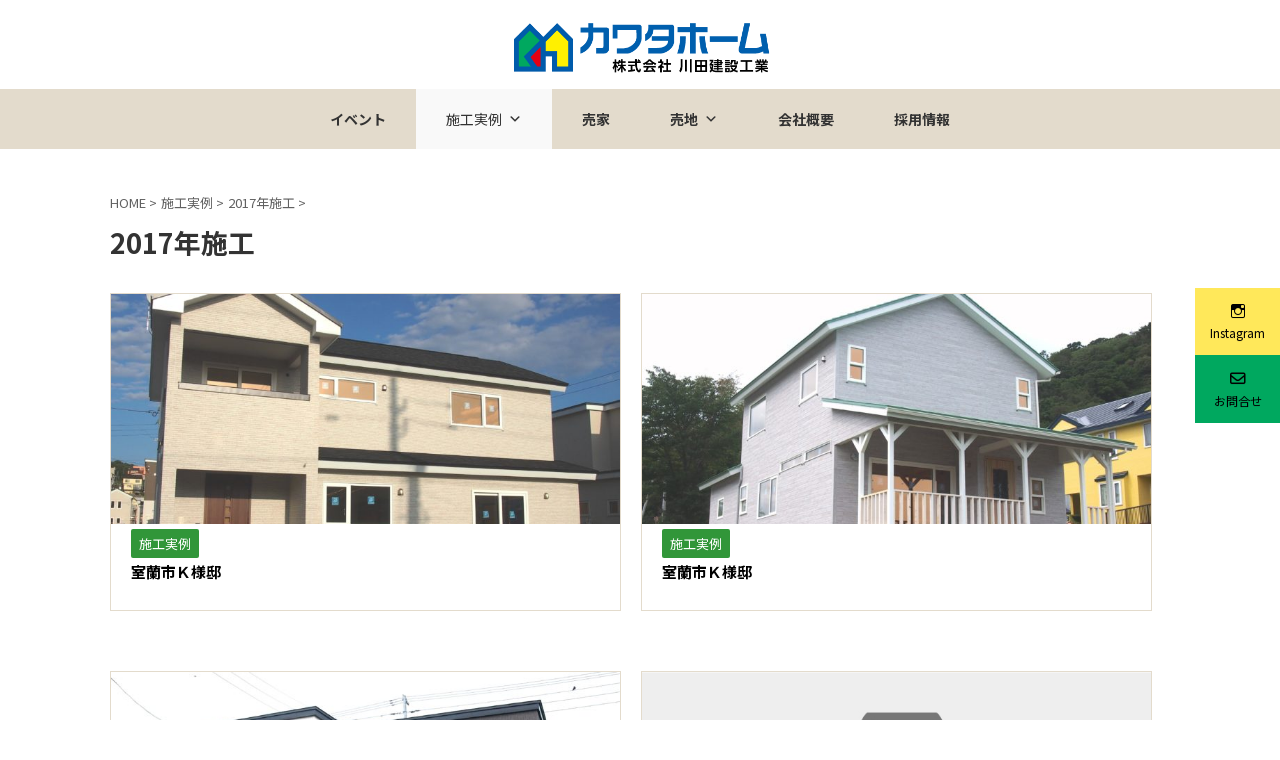

--- FILE ---
content_type: text/html; charset=UTF-8
request_url: https://kawatahome.com/category/new_examples/2017/
body_size: 14703
content:
<!DOCTYPE html>
<!--[if lt IE 7]>
<html class="ie6" lang="ja"> <![endif]-->
<!--[if IE 7]>
<html class="i7" lang="ja"> <![endif]-->
<!--[if IE 8]>
<html class="ie" lang="ja"> <![endif]-->
<!--[if gt IE 8]><!-->
<html lang="ja" class="">
<!--<![endif]-->
<head prefix="og: http://ogp.me/ns# fb: http://ogp.me/ns/fb# article: http://ogp.me/ns/article#">
<meta charset="UTF-8" >
<meta name="viewport" content="width=device-width,initial-scale=1.0,user-scalable=no,viewport-fit=cover">
<meta name="format-detection" content="telephone=no" >
<link rel="alternate" type="application/rss+xml" title="カワタホーム | 株式会社 川田建設工業 | 北海道室蘭市・土地探しから注文住宅完成までをトータルプロデュース。 RSS Feed" href="https://kawatahome.com/feed/" />
<link rel="pingback" href="https://kawatahome.com/xmlrpc.php" >
<!--[if lt IE 9]>
		<script src="https://kawatahome.com/wp-content/themes/affinger5/js/html5shiv.js"></script>
		<![endif]-->
<meta name='robots' content='index, follow, max-image-preview:large, max-snippet:-1, max-video-preview:-1' />
<title>2017年施工 アーカイブ - カワタホーム | 株式会社 川田建設工業 | 北海道室蘭市・土地探しから注文住宅完成までをトータルプロデュース。</title>

	<!-- This site is optimized with the Yoast SEO plugin v26.8 - https://yoast.com/product/yoast-seo-wordpress/ -->
	<title>2017年施工 アーカイブ - カワタホーム | 株式会社 川田建設工業 | 北海道室蘭市・土地探しから注文住宅完成までをトータルプロデュース。</title>
	<link rel="canonical" href="https://kawatahome.com/category/new_examples/2017/" />
	<meta property="og:locale" content="ja_JP" />
	<meta property="og:type" content="article" />
	<meta property="og:title" content="2017年施工 アーカイブ - カワタホーム | 株式会社 川田建設工業 | 北海道室蘭市・土地探しから注文住宅完成までをトータルプロデュース。" />
	<meta property="og:url" content="https://kawatahome.com/category/new_examples/2017/" />
	<meta property="og:site_name" content="カワタホーム | 株式会社 川田建設工業 | 北海道室蘭市・土地探しから注文住宅完成までをトータルプロデュース。" />
	<meta name="twitter:card" content="summary_large_image" />
	<script type="application/ld+json" class="yoast-schema-graph">{"@context":"https://schema.org","@graph":[{"@type":"CollectionPage","@id":"https://kawatahome.com/category/new_examples/2017/","url":"https://kawatahome.com/category/new_examples/2017/","name":"2017年施工 アーカイブ - カワタホーム | 株式会社 川田建設工業 | 北海道室蘭市・土地探しから注文住宅完成までをトータルプロデュース。","isPartOf":{"@id":"https://kawatahome.com/#website"},"primaryImageOfPage":{"@id":"https://kawatahome.com/category/new_examples/2017/#primaryimage"},"image":{"@id":"https://kawatahome.com/category/new_examples/2017/#primaryimage"},"thumbnailUrl":"https://kawatahome.com/wp-content/uploads/2017/09/P1011770-scaled.jpg","breadcrumb":{"@id":"https://kawatahome.com/category/new_examples/2017/#breadcrumb"},"inLanguage":"ja"},{"@type":"ImageObject","inLanguage":"ja","@id":"https://kawatahome.com/category/new_examples/2017/#primaryimage","url":"https://kawatahome.com/wp-content/uploads/2017/09/P1011770-scaled.jpg","contentUrl":"https://kawatahome.com/wp-content/uploads/2017/09/P1011770-scaled.jpg","width":2560,"height":2156,"caption":"OLYMPUS DIGITAL CAMERA"},{"@type":"BreadcrumbList","@id":"https://kawatahome.com/category/new_examples/2017/#breadcrumb","itemListElement":[{"@type":"ListItem","position":1,"name":"ホーム","item":"https://kawatahome.com/"},{"@type":"ListItem","position":2,"name":"施工実例","item":"https://kawatahome.com/category/new_examples/"},{"@type":"ListItem","position":3,"name":"2017年施工"}]},{"@type":"WebSite","@id":"https://kawatahome.com/#website","url":"https://kawatahome.com/","name":"カワタホーム | 株式会社 川田建設工業 | 北海道室蘭市・土地探しから注文住宅完成までをトータルプロデュース。","description":"強く優しく美しく…様々なライフスタイルにフィットする家づくり","potentialAction":[{"@type":"SearchAction","target":{"@type":"EntryPoint","urlTemplate":"https://kawatahome.com/?s={search_term_string}"},"query-input":{"@type":"PropertyValueSpecification","valueRequired":true,"valueName":"search_term_string"}}],"inLanguage":"ja"}]}</script>
	<!-- / Yoast SEO plugin. -->


<link rel='dns-prefetch' href='//ajax.googleapis.com' />
<link rel='dns-prefetch' href='//use.fontawesome.com' />
		<!-- This site uses the Google Analytics by ExactMetrics plugin v8.11.1 - Using Analytics tracking - https://www.exactmetrics.com/ -->
							<script src="//www.googletagmanager.com/gtag/js?id=G-MV8SVQBGB9"  data-cfasync="false" data-wpfc-render="false" type="text/javascript" async></script>
			<script data-cfasync="false" data-wpfc-render="false" type="text/javascript">
				var em_version = '8.11.1';
				var em_track_user = true;
				var em_no_track_reason = '';
								var ExactMetricsDefaultLocations = {"page_location":"https:\/\/kawatahome.com\/category\/new_examples\/2017\/"};
								if ( typeof ExactMetricsPrivacyGuardFilter === 'function' ) {
					var ExactMetricsLocations = (typeof ExactMetricsExcludeQuery === 'object') ? ExactMetricsPrivacyGuardFilter( ExactMetricsExcludeQuery ) : ExactMetricsPrivacyGuardFilter( ExactMetricsDefaultLocations );
				} else {
					var ExactMetricsLocations = (typeof ExactMetricsExcludeQuery === 'object') ? ExactMetricsExcludeQuery : ExactMetricsDefaultLocations;
				}

								var disableStrs = [
										'ga-disable-G-MV8SVQBGB9',
									];

				/* Function to detect opted out users */
				function __gtagTrackerIsOptedOut() {
					for (var index = 0; index < disableStrs.length; index++) {
						if (document.cookie.indexOf(disableStrs[index] + '=true') > -1) {
							return true;
						}
					}

					return false;
				}

				/* Disable tracking if the opt-out cookie exists. */
				if (__gtagTrackerIsOptedOut()) {
					for (var index = 0; index < disableStrs.length; index++) {
						window[disableStrs[index]] = true;
					}
				}

				/* Opt-out function */
				function __gtagTrackerOptout() {
					for (var index = 0; index < disableStrs.length; index++) {
						document.cookie = disableStrs[index] + '=true; expires=Thu, 31 Dec 2099 23:59:59 UTC; path=/';
						window[disableStrs[index]] = true;
					}
				}

				if ('undefined' === typeof gaOptout) {
					function gaOptout() {
						__gtagTrackerOptout();
					}
				}
								window.dataLayer = window.dataLayer || [];

				window.ExactMetricsDualTracker = {
					helpers: {},
					trackers: {},
				};
				if (em_track_user) {
					function __gtagDataLayer() {
						dataLayer.push(arguments);
					}

					function __gtagTracker(type, name, parameters) {
						if (!parameters) {
							parameters = {};
						}

						if (parameters.send_to) {
							__gtagDataLayer.apply(null, arguments);
							return;
						}

						if (type === 'event') {
														parameters.send_to = exactmetrics_frontend.v4_id;
							var hookName = name;
							if (typeof parameters['event_category'] !== 'undefined') {
								hookName = parameters['event_category'] + ':' + name;
							}

							if (typeof ExactMetricsDualTracker.trackers[hookName] !== 'undefined') {
								ExactMetricsDualTracker.trackers[hookName](parameters);
							} else {
								__gtagDataLayer('event', name, parameters);
							}
							
						} else {
							__gtagDataLayer.apply(null, arguments);
						}
					}

					__gtagTracker('js', new Date());
					__gtagTracker('set', {
						'developer_id.dNDMyYj': true,
											});
					if ( ExactMetricsLocations.page_location ) {
						__gtagTracker('set', ExactMetricsLocations);
					}
										__gtagTracker('config', 'G-MV8SVQBGB9', {"forceSSL":"true","link_attribution":"true"} );
										window.gtag = __gtagTracker;										(function () {
						/* https://developers.google.com/analytics/devguides/collection/analyticsjs/ */
						/* ga and __gaTracker compatibility shim. */
						var noopfn = function () {
							return null;
						};
						var newtracker = function () {
							return new Tracker();
						};
						var Tracker = function () {
							return null;
						};
						var p = Tracker.prototype;
						p.get = noopfn;
						p.set = noopfn;
						p.send = function () {
							var args = Array.prototype.slice.call(arguments);
							args.unshift('send');
							__gaTracker.apply(null, args);
						};
						var __gaTracker = function () {
							var len = arguments.length;
							if (len === 0) {
								return;
							}
							var f = arguments[len - 1];
							if (typeof f !== 'object' || f === null || typeof f.hitCallback !== 'function') {
								if ('send' === arguments[0]) {
									var hitConverted, hitObject = false, action;
									if ('event' === arguments[1]) {
										if ('undefined' !== typeof arguments[3]) {
											hitObject = {
												'eventAction': arguments[3],
												'eventCategory': arguments[2],
												'eventLabel': arguments[4],
												'value': arguments[5] ? arguments[5] : 1,
											}
										}
									}
									if ('pageview' === arguments[1]) {
										if ('undefined' !== typeof arguments[2]) {
											hitObject = {
												'eventAction': 'page_view',
												'page_path': arguments[2],
											}
										}
									}
									if (typeof arguments[2] === 'object') {
										hitObject = arguments[2];
									}
									if (typeof arguments[5] === 'object') {
										Object.assign(hitObject, arguments[5]);
									}
									if ('undefined' !== typeof arguments[1].hitType) {
										hitObject = arguments[1];
										if ('pageview' === hitObject.hitType) {
											hitObject.eventAction = 'page_view';
										}
									}
									if (hitObject) {
										action = 'timing' === arguments[1].hitType ? 'timing_complete' : hitObject.eventAction;
										hitConverted = mapArgs(hitObject);
										__gtagTracker('event', action, hitConverted);
									}
								}
								return;
							}

							function mapArgs(args) {
								var arg, hit = {};
								var gaMap = {
									'eventCategory': 'event_category',
									'eventAction': 'event_action',
									'eventLabel': 'event_label',
									'eventValue': 'event_value',
									'nonInteraction': 'non_interaction',
									'timingCategory': 'event_category',
									'timingVar': 'name',
									'timingValue': 'value',
									'timingLabel': 'event_label',
									'page': 'page_path',
									'location': 'page_location',
									'title': 'page_title',
									'referrer' : 'page_referrer',
								};
								for (arg in args) {
																		if (!(!args.hasOwnProperty(arg) || !gaMap.hasOwnProperty(arg))) {
										hit[gaMap[arg]] = args[arg];
									} else {
										hit[arg] = args[arg];
									}
								}
								return hit;
							}

							try {
								f.hitCallback();
							} catch (ex) {
							}
						};
						__gaTracker.create = newtracker;
						__gaTracker.getByName = newtracker;
						__gaTracker.getAll = function () {
							return [];
						};
						__gaTracker.remove = noopfn;
						__gaTracker.loaded = true;
						window['__gaTracker'] = __gaTracker;
					})();
									} else {
										console.log("");
					(function () {
						function __gtagTracker() {
							return null;
						}

						window['__gtagTracker'] = __gtagTracker;
						window['gtag'] = __gtagTracker;
					})();
									}
			</script>
							<!-- / Google Analytics by ExactMetrics -->
		<style id='wp-img-auto-sizes-contain-inline-css' type='text/css'>
img:is([sizes=auto i],[sizes^="auto," i]){contain-intrinsic-size:3000px 1500px}
/*# sourceURL=wp-img-auto-sizes-contain-inline-css */
</style>
<link rel='stylesheet' id='sbi_styles-css' href='https://kawatahome.com/wp-content/plugins/instagram-feed/css/sbi-styles.min.css?ver=6.10.0' type='text/css' media='all' />
<style id='wp-emoji-styles-inline-css' type='text/css'>

	img.wp-smiley, img.emoji {
		display: inline !important;
		border: none !important;
		box-shadow: none !important;
		height: 1em !important;
		width: 1em !important;
		margin: 0 0.07em !important;
		vertical-align: -0.1em !important;
		background: none !important;
		padding: 0 !important;
	}
/*# sourceURL=wp-emoji-styles-inline-css */
</style>
<link rel='stylesheet' id='wp-block-library-css' href='https://kawatahome.com/wp-includes/css/dist/block-library/style.min.css?ver=6.9' type='text/css' media='all' />
<style id='global-styles-inline-css' type='text/css'>
:root{--wp--preset--aspect-ratio--square: 1;--wp--preset--aspect-ratio--4-3: 4/3;--wp--preset--aspect-ratio--3-4: 3/4;--wp--preset--aspect-ratio--3-2: 3/2;--wp--preset--aspect-ratio--2-3: 2/3;--wp--preset--aspect-ratio--16-9: 16/9;--wp--preset--aspect-ratio--9-16: 9/16;--wp--preset--color--black: #000000;--wp--preset--color--cyan-bluish-gray: #abb8c3;--wp--preset--color--white: #ffffff;--wp--preset--color--pale-pink: #f78da7;--wp--preset--color--vivid-red: #cf2e2e;--wp--preset--color--luminous-vivid-orange: #ff6900;--wp--preset--color--luminous-vivid-amber: #fcb900;--wp--preset--color--light-green-cyan: #7bdcb5;--wp--preset--color--vivid-green-cyan: #00d084;--wp--preset--color--pale-cyan-blue: #8ed1fc;--wp--preset--color--vivid-cyan-blue: #0693e3;--wp--preset--color--vivid-purple: #9b51e0;--wp--preset--color--soft-red: #e6514c;--wp--preset--color--light-grayish-red: #fdebee;--wp--preset--color--vivid-yellow: #ffc107;--wp--preset--color--very-pale-yellow: #fffde7;--wp--preset--color--very-light-gray: #fafafa;--wp--preset--color--very-dark-gray: #313131;--wp--preset--color--original-color-a: #43a047;--wp--preset--color--original-color-b: #795548;--wp--preset--color--original-color-c: #ec407a;--wp--preset--color--original-color-d: #9e9d24;--wp--preset--gradient--vivid-cyan-blue-to-vivid-purple: linear-gradient(135deg,rgb(6,147,227) 0%,rgb(155,81,224) 100%);--wp--preset--gradient--light-green-cyan-to-vivid-green-cyan: linear-gradient(135deg,rgb(122,220,180) 0%,rgb(0,208,130) 100%);--wp--preset--gradient--luminous-vivid-amber-to-luminous-vivid-orange: linear-gradient(135deg,rgb(252,185,0) 0%,rgb(255,105,0) 100%);--wp--preset--gradient--luminous-vivid-orange-to-vivid-red: linear-gradient(135deg,rgb(255,105,0) 0%,rgb(207,46,46) 100%);--wp--preset--gradient--very-light-gray-to-cyan-bluish-gray: linear-gradient(135deg,rgb(238,238,238) 0%,rgb(169,184,195) 100%);--wp--preset--gradient--cool-to-warm-spectrum: linear-gradient(135deg,rgb(74,234,220) 0%,rgb(151,120,209) 20%,rgb(207,42,186) 40%,rgb(238,44,130) 60%,rgb(251,105,98) 80%,rgb(254,248,76) 100%);--wp--preset--gradient--blush-light-purple: linear-gradient(135deg,rgb(255,206,236) 0%,rgb(152,150,240) 100%);--wp--preset--gradient--blush-bordeaux: linear-gradient(135deg,rgb(254,205,165) 0%,rgb(254,45,45) 50%,rgb(107,0,62) 100%);--wp--preset--gradient--luminous-dusk: linear-gradient(135deg,rgb(255,203,112) 0%,rgb(199,81,192) 50%,rgb(65,88,208) 100%);--wp--preset--gradient--pale-ocean: linear-gradient(135deg,rgb(255,245,203) 0%,rgb(182,227,212) 50%,rgb(51,167,181) 100%);--wp--preset--gradient--electric-grass: linear-gradient(135deg,rgb(202,248,128) 0%,rgb(113,206,126) 100%);--wp--preset--gradient--midnight: linear-gradient(135deg,rgb(2,3,129) 0%,rgb(40,116,252) 100%);--wp--preset--font-size--small: 13px;--wp--preset--font-size--medium: 20px;--wp--preset--font-size--large: 36px;--wp--preset--font-size--x-large: 42px;--wp--preset--spacing--20: 0.44rem;--wp--preset--spacing--30: 0.67rem;--wp--preset--spacing--40: 1rem;--wp--preset--spacing--50: 1.5rem;--wp--preset--spacing--60: 2.25rem;--wp--preset--spacing--70: 3.38rem;--wp--preset--spacing--80: 5.06rem;--wp--preset--shadow--natural: 6px 6px 9px rgba(0, 0, 0, 0.2);--wp--preset--shadow--deep: 12px 12px 50px rgba(0, 0, 0, 0.4);--wp--preset--shadow--sharp: 6px 6px 0px rgba(0, 0, 0, 0.2);--wp--preset--shadow--outlined: 6px 6px 0px -3px rgb(255, 255, 255), 6px 6px rgb(0, 0, 0);--wp--preset--shadow--crisp: 6px 6px 0px rgb(0, 0, 0);}:where(.is-layout-flex){gap: 0.5em;}:where(.is-layout-grid){gap: 0.5em;}body .is-layout-flex{display: flex;}.is-layout-flex{flex-wrap: wrap;align-items: center;}.is-layout-flex > :is(*, div){margin: 0;}body .is-layout-grid{display: grid;}.is-layout-grid > :is(*, div){margin: 0;}:where(.wp-block-columns.is-layout-flex){gap: 2em;}:where(.wp-block-columns.is-layout-grid){gap: 2em;}:where(.wp-block-post-template.is-layout-flex){gap: 1.25em;}:where(.wp-block-post-template.is-layout-grid){gap: 1.25em;}.has-black-color{color: var(--wp--preset--color--black) !important;}.has-cyan-bluish-gray-color{color: var(--wp--preset--color--cyan-bluish-gray) !important;}.has-white-color{color: var(--wp--preset--color--white) !important;}.has-pale-pink-color{color: var(--wp--preset--color--pale-pink) !important;}.has-vivid-red-color{color: var(--wp--preset--color--vivid-red) !important;}.has-luminous-vivid-orange-color{color: var(--wp--preset--color--luminous-vivid-orange) !important;}.has-luminous-vivid-amber-color{color: var(--wp--preset--color--luminous-vivid-amber) !important;}.has-light-green-cyan-color{color: var(--wp--preset--color--light-green-cyan) !important;}.has-vivid-green-cyan-color{color: var(--wp--preset--color--vivid-green-cyan) !important;}.has-pale-cyan-blue-color{color: var(--wp--preset--color--pale-cyan-blue) !important;}.has-vivid-cyan-blue-color{color: var(--wp--preset--color--vivid-cyan-blue) !important;}.has-vivid-purple-color{color: var(--wp--preset--color--vivid-purple) !important;}.has-black-background-color{background-color: var(--wp--preset--color--black) !important;}.has-cyan-bluish-gray-background-color{background-color: var(--wp--preset--color--cyan-bluish-gray) !important;}.has-white-background-color{background-color: var(--wp--preset--color--white) !important;}.has-pale-pink-background-color{background-color: var(--wp--preset--color--pale-pink) !important;}.has-vivid-red-background-color{background-color: var(--wp--preset--color--vivid-red) !important;}.has-luminous-vivid-orange-background-color{background-color: var(--wp--preset--color--luminous-vivid-orange) !important;}.has-luminous-vivid-amber-background-color{background-color: var(--wp--preset--color--luminous-vivid-amber) !important;}.has-light-green-cyan-background-color{background-color: var(--wp--preset--color--light-green-cyan) !important;}.has-vivid-green-cyan-background-color{background-color: var(--wp--preset--color--vivid-green-cyan) !important;}.has-pale-cyan-blue-background-color{background-color: var(--wp--preset--color--pale-cyan-blue) !important;}.has-vivid-cyan-blue-background-color{background-color: var(--wp--preset--color--vivid-cyan-blue) !important;}.has-vivid-purple-background-color{background-color: var(--wp--preset--color--vivid-purple) !important;}.has-black-border-color{border-color: var(--wp--preset--color--black) !important;}.has-cyan-bluish-gray-border-color{border-color: var(--wp--preset--color--cyan-bluish-gray) !important;}.has-white-border-color{border-color: var(--wp--preset--color--white) !important;}.has-pale-pink-border-color{border-color: var(--wp--preset--color--pale-pink) !important;}.has-vivid-red-border-color{border-color: var(--wp--preset--color--vivid-red) !important;}.has-luminous-vivid-orange-border-color{border-color: var(--wp--preset--color--luminous-vivid-orange) !important;}.has-luminous-vivid-amber-border-color{border-color: var(--wp--preset--color--luminous-vivid-amber) !important;}.has-light-green-cyan-border-color{border-color: var(--wp--preset--color--light-green-cyan) !important;}.has-vivid-green-cyan-border-color{border-color: var(--wp--preset--color--vivid-green-cyan) !important;}.has-pale-cyan-blue-border-color{border-color: var(--wp--preset--color--pale-cyan-blue) !important;}.has-vivid-cyan-blue-border-color{border-color: var(--wp--preset--color--vivid-cyan-blue) !important;}.has-vivid-purple-border-color{border-color: var(--wp--preset--color--vivid-purple) !important;}.has-vivid-cyan-blue-to-vivid-purple-gradient-background{background: var(--wp--preset--gradient--vivid-cyan-blue-to-vivid-purple) !important;}.has-light-green-cyan-to-vivid-green-cyan-gradient-background{background: var(--wp--preset--gradient--light-green-cyan-to-vivid-green-cyan) !important;}.has-luminous-vivid-amber-to-luminous-vivid-orange-gradient-background{background: var(--wp--preset--gradient--luminous-vivid-amber-to-luminous-vivid-orange) !important;}.has-luminous-vivid-orange-to-vivid-red-gradient-background{background: var(--wp--preset--gradient--luminous-vivid-orange-to-vivid-red) !important;}.has-very-light-gray-to-cyan-bluish-gray-gradient-background{background: var(--wp--preset--gradient--very-light-gray-to-cyan-bluish-gray) !important;}.has-cool-to-warm-spectrum-gradient-background{background: var(--wp--preset--gradient--cool-to-warm-spectrum) !important;}.has-blush-light-purple-gradient-background{background: var(--wp--preset--gradient--blush-light-purple) !important;}.has-blush-bordeaux-gradient-background{background: var(--wp--preset--gradient--blush-bordeaux) !important;}.has-luminous-dusk-gradient-background{background: var(--wp--preset--gradient--luminous-dusk) !important;}.has-pale-ocean-gradient-background{background: var(--wp--preset--gradient--pale-ocean) !important;}.has-electric-grass-gradient-background{background: var(--wp--preset--gradient--electric-grass) !important;}.has-midnight-gradient-background{background: var(--wp--preset--gradient--midnight) !important;}.has-small-font-size{font-size: var(--wp--preset--font-size--small) !important;}.has-medium-font-size{font-size: var(--wp--preset--font-size--medium) !important;}.has-large-font-size{font-size: var(--wp--preset--font-size--large) !important;}.has-x-large-font-size{font-size: var(--wp--preset--font-size--x-large) !important;}
/*# sourceURL=global-styles-inline-css */
</style>

<style id='classic-theme-styles-inline-css' type='text/css'>
/*! This file is auto-generated */
.wp-block-button__link{color:#fff;background-color:#32373c;border-radius:9999px;box-shadow:none;text-decoration:none;padding:calc(.667em + 2px) calc(1.333em + 2px);font-size:1.125em}.wp-block-file__button{background:#32373c;color:#fff;text-decoration:none}
/*# sourceURL=/wp-includes/css/classic-themes.min.css */
</style>
<style id='font-awesome-svg-styles-default-inline-css' type='text/css'>
.svg-inline--fa {
  display: inline-block;
  height: 1em;
  overflow: visible;
  vertical-align: -.125em;
}
/*# sourceURL=font-awesome-svg-styles-default-inline-css */
</style>
<link rel='stylesheet' id='font-awesome-svg-styles-css' href='https://kawatahome.com/wp-content/uploads/font-awesome/v6.5.2/css/svg-with-js.css' type='text/css' media='all' />
<style id='font-awesome-svg-styles-inline-css' type='text/css'>
   .wp-block-font-awesome-icon svg::before,
   .wp-rich-text-font-awesome-icon svg::before {content: unset;}
/*# sourceURL=font-awesome-svg-styles-inline-css */
</style>
<link rel='stylesheet' id='contact-form-7-css' href='https://kawatahome.com/wp-content/plugins/contact-form-7/includes/css/styles.css?ver=6.1.4' type='text/css' media='all' />
<link rel='stylesheet' id='sow-button-base-css' href='https://kawatahome.com/wp-content/plugins/so-widgets-bundle/widgets/button/css/style.css?ver=1.70.4' type='text/css' media='all' />
<link rel='stylesheet' id='sow-button-flat-575822decb4d-css' href='https://kawatahome.com/wp-content/uploads/siteorigin-widgets/sow-button-flat-575822decb4d.css?ver=6.9' type='text/css' media='all' />
<link rel='stylesheet' id='sow-button-flat-b229c4a15bab-css' href='https://kawatahome.com/wp-content/uploads/siteorigin-widgets/sow-button-flat-b229c4a15bab.css?ver=6.9' type='text/css' media='all' />
<link rel='stylesheet' id='sow-image-default-c67d20f9f743-css' href='https://kawatahome.com/wp-content/uploads/siteorigin-widgets/sow-image-default-c67d20f9f743.css?ver=6.9' type='text/css' media='all' />
<link rel='stylesheet' id='sow-button-flat-4ed62c14d047-css' href='https://kawatahome.com/wp-content/uploads/siteorigin-widgets/sow-button-flat-4ed62c14d047.css?ver=6.9' type='text/css' media='all' />
<link rel='stylesheet' id='megamenu-css' href='https://kawatahome.com/wp-content/uploads/maxmegamenu/style.css?ver=ac83f6' type='text/css' media='all' />
<link rel='stylesheet' id='dashicons-css' href='https://kawatahome.com/wp-includes/css/dashicons.min.css?ver=6.9' type='text/css' media='all' />
<link rel='stylesheet' id='normalize-css' href='https://kawatahome.com/wp-content/themes/affinger5/css/normalize.css?ver=1.5.9' type='text/css' media='all' />
<link rel='stylesheet' id='font-awesome-css' href='https://kawatahome.com/wp-content/themes/affinger5/css/fontawesome/css/font-awesome.min.css?ver=4.7.0' type='text/css' media='all' />
<link rel='stylesheet' id='font-awesome-animation-css' href='https://kawatahome.com/wp-content/themes/affinger5/css/fontawesome/css/font-awesome-animation.min.css?ver=6.9' type='text/css' media='all' />
<link rel='stylesheet' id='st_svg-css' href='https://kawatahome.com/wp-content/themes/affinger5/st_svg/style.css?ver=6.9' type='text/css' media='all' />
<link rel='stylesheet' id='slick-css' href='https://kawatahome.com/wp-content/themes/affinger5/vendor/slick/slick.css?ver=1.8.0' type='text/css' media='all' />
<link rel='stylesheet' id='slick-theme-css' href='https://kawatahome.com/wp-content/themes/affinger5/vendor/slick/slick-theme.css?ver=1.8.0' type='text/css' media='all' />
<link rel='stylesheet' id='fonts-googleapis-notosansjp-css' href='//fonts.googleapis.com/css?family=Noto+Sans+JP%3A400%2C700&#038;display=swap&#038;subset=japanese&#038;ver=6.9' type='text/css' media='all' />
<link rel='stylesheet' id='style-css' href='https://kawatahome.com/wp-content/themes/affinger5/style.css?ver=6.9' type='text/css' media='all' />
<link rel='stylesheet' id='child-style-css' href='https://kawatahome.com/wp-content/themes/affinger5-child/style.css?ver=6.9' type='text/css' media='all' />
<link rel='stylesheet' id='single-css' href='https://kawatahome.com/wp-content/themes/affinger5/st-rankcss.php' type='text/css' media='all' />
<link rel='stylesheet' id='font-awesome-official-css' href='https://use.fontawesome.com/releases/v6.5.2/css/all.css' type='text/css' media='all' integrity="sha384-PPIZEGYM1v8zp5Py7UjFb79S58UeqCL9pYVnVPURKEqvioPROaVAJKKLzvH2rDnI" crossorigin="anonymous" />
<link rel='stylesheet' id='fancybox-css' href='https://kawatahome.com/wp-content/plugins/easy-fancybox/fancybox/1.5.4/jquery.fancybox.min.css?ver=6.9' type='text/css' media='screen' />
<link rel='stylesheet' id='st-themecss-css' href='https://kawatahome.com/wp-content/themes/affinger5/st-themecss-loader.php?ver=6.9' type='text/css' media='all' />
<link rel='stylesheet' id='font-awesome-official-v4shim-css' href='https://use.fontawesome.com/releases/v6.5.2/css/v4-shims.css' type='text/css' media='all' integrity="sha384-XyvK/kKwgVW+fuRkusfLgfhAMuaxLPSOY8W7wj8tUkf0Nr2WGHniPmpdu+cmPS5n" crossorigin="anonymous" />
<script type="text/javascript" src="https://kawatahome.com/wp-content/plugins/google-analytics-dashboard-for-wp/assets/js/frontend-gtag.min.js?ver=8.11.1" id="exactmetrics-frontend-script-js" async="async" data-wp-strategy="async"></script>
<script data-cfasync="false" data-wpfc-render="false" type="text/javascript" id='exactmetrics-frontend-script-js-extra'>/* <![CDATA[ */
var exactmetrics_frontend = {"js_events_tracking":"true","download_extensions":"doc,pdf,ppt,zip,xls,docx,pptx,xlsx","inbound_paths":"[{\"path\":\"\\\/go\\\/\",\"label\":\"affiliate\"},{\"path\":\"\\\/recommend\\\/\",\"label\":\"affiliate\"}]","home_url":"https:\/\/kawatahome.com","hash_tracking":"false","v4_id":"G-MV8SVQBGB9"};/* ]]> */
</script>
<script type="text/javascript" src="//ajax.googleapis.com/ajax/libs/jquery/1.11.3/jquery.min.js?ver=1.11.3" id="jquery-js"></script>
<script type="text/javascript" src="https://kawatahome.com/wp-content/themes/affinger5/js/smoothscroll.js?ver=6.9" id="smoothscroll-js"></script>
<link rel="https://api.w.org/" href="https://kawatahome.com/wp-json/" /><link rel="alternate" title="JSON" type="application/json" href="https://kawatahome.com/wp-json/wp/v2/categories/26" /><style type="text/css" id="custom-background-css">
body.custom-background { background-color: #ffffff; }
</style>
	<link rel="icon" href="https://kawatahome.com/wp-content/uploads/2020/09/cropped-icon-1-32x32.gif" sizes="32x32" />
<link rel="icon" href="https://kawatahome.com/wp-content/uploads/2020/09/cropped-icon-1-192x192.gif" sizes="192x192" />
<link rel="apple-touch-icon" href="https://kawatahome.com/wp-content/uploads/2020/09/cropped-icon-1-180x180.gif" />
<meta name="msapplication-TileImage" content="https://kawatahome.com/wp-content/uploads/2020/09/cropped-icon-1-270x270.gif" />
		<style type="text/css" id="wp-custom-css">
			.grecaptcha-badge { visibility: hidden; }		</style>
		<style type="text/css">/** Mega Menu CSS: fs **/</style>



<script>
	jQuery(function(){
		jQuery('.st-btn-open').click(function(){
			jQuery(this).next('.st-slidebox').stop(true, true).slideToggle();
			jQuery(this).addClass('st-btn-open-click');
		});
	});
</script>


<script>
	jQuery(function(){
		jQuery("#toc_container:not(:has(ul ul))").addClass("only-toc");
		jQuery(".st-ac-box ul:has(.cat-item)").each(function(){
			jQuery(this).addClass("st-ac-cat");
		});
	});
</script>

<script>
	jQuery(function(){
						jQuery('.st-star').parent('.rankh4').css('padding-bottom','5px'); // スターがある場合のランキング見出し調整
	});
</script>


<script src="https://kawatahome.com/wp-content/themes/affinger5-child/js/heightLine.js"></script>
<link rel='stylesheet' id='sow-button-flat-50eb7cbba086-css' href='https://kawatahome.com/wp-content/uploads/siteorigin-widgets/sow-button-flat-50eb7cbba086.css?ver=6.9' type='text/css' media='all' />
<link rel='stylesheet' id='siteorigin-widget-icon-font-genericons-css' href='https://kawatahome.com/wp-content/plugins/so-widgets-bundle/icons/genericons/style.css?ver=6.9' type='text/css' media='all' />
<link rel='stylesheet' id='sow-button-flat-624a9a146e0c-css' href='https://kawatahome.com/wp-content/uploads/siteorigin-widgets/sow-button-flat-624a9a146e0c.css?ver=6.9' type='text/css' media='all' />
<link rel='stylesheet' id='siteorigin-widget-icon-font-fontawesome-css' href='https://kawatahome.com/wp-content/plugins/so-widgets-bundle/icons/fontawesome/style.css?ver=6.9' type='text/css' media='all' />
<link rel='stylesheet' id='sow-button-flat-33a130746aef-css' href='https://kawatahome.com/wp-content/uploads/siteorigin-widgets/sow-button-flat-33a130746aef.css?ver=6.9' type='text/css' media='all' />
</head>
<body class="archive category category-26 custom-background wp-theme-affinger5 wp-child-theme-affinger5-child mega-menu-max-mega-menu-1 not-front-page" >
<div id="st-ami">
<div id="wrapper" class="colum1">
<div id="wrapper-in">
<header id="st-headwide">
<div id="headbox-bg">
<div id="headbox">
<div id="header-l">
<div id="st-text-logo">
		<!-- ロゴ又はブログ名 -->
        							<p class="sitename sitename-only"><a href="https://kawatahome.com/">
                                            <img class="sitename-only-img" alt="カワタホーム | 株式会社 川田建設工業 | 北海道室蘭市・土地探しから注文住宅完成までをトータルプロデュース。" src="https://kawatahome.com/wp-content/uploads/2020/09/logo.png" >
                                    </a></p>
                        
    </div>
</div>
<!-- /#header-l -->

<div id="header-r" class="smanone">

	<div id="sow-button-2" class="headbox widget_sow-button"><div
			
			class="so-widget-sow-button so-widget-sow-button-flat-50eb7cbba086"
			
		><div class="ow-button-base ow-button-align-center"
>
			<a
					href="https://www.instagram.com/kawatahome_official/"
					class="sowb-button ow-icon-placement-top ow-button-hover" target="_blank" rel="noopener noreferrer" 	>
		<span>
			<span class="sow-icon-genericons" data-sow-icon="&#xf215;"
		style="" 
		aria-hidden="true"></span>
			Instagram		</span>
			</a>
	</div>
</div></div><div id="sow-button-3" class="headbox widget_sow-button"><div
			
			class="so-widget-sow-button so-widget-sow-button-flat-624a9a146e0c"
			
		><div class="ow-button-base ow-button-align-center"
>
			<a
					href="https://kawatahome.com/contact/"
					class="sowb-button ow-icon-placement-top ow-button-hover" 	>
		<span>
			<span class="sow-icon-fontawesome sow-far" data-sow-icon="&#xf0e0;"
		style="" 
		aria-hidden="true"></span>
			お問合せ		</span>
			</a>
	</div>
</div></div></div>
<!-- /#header-r --> 
</div>
<!-- /#headbox-bg --> 
</div>
<!-- /#headbox clearfix -->

<div id="gazou-wide">
      </div>
<div id="mega-menu-wrap-max_mega_menu_1" class="mega-menu-wrap"><div class="mega-menu-toggle"><div class="mega-toggle-blocks-left"></div><div class="mega-toggle-blocks-center"></div><div class="mega-toggle-blocks-right"><div class='mega-toggle-block mega-menu-toggle-block mega-toggle-block-1' id='mega-toggle-block-1' tabindex='0'><span class='mega-toggle-label' role='button' aria-expanded='false'><span class='mega-toggle-label-closed'>MENU</span><span class='mega-toggle-label-open'>MENU</span></span></div></div></div><ul id="mega-menu-max_mega_menu_1" class="mega-menu max-mega-menu mega-menu-horizontal mega-no-js" data-event="hover_intent" data-effect="fade_up" data-effect-speed="200" data-effect-mobile="disabled" data-effect-speed-mobile="0" data-mobile-force-width="false" data-second-click="close" data-document-click="collapse" data-vertical-behaviour="accordion" data-breakpoint="600" data-unbind="true" data-mobile-state="collapse_all" data-mobile-direction="vertical" data-hover-intent-timeout="300" data-hover-intent-interval="100"><li class="mega-menu-item mega-menu-item-type-taxonomy mega-menu-item-object-category mega-align-bottom-left mega-menu-flyout mega-menu-item-7527" id="mega-menu-item-7527"><a class="mega-menu-link" href="https://kawatahome.com/category/info/event/" tabindex="0">イベント</a></li><li class="mega-menu-item mega-menu-item-type-custom mega-menu-item-object-custom mega-current-menu-ancestor mega-current-menu-parent mega-menu-item-has-children mega-align-bottom-left mega-menu-flyout mega-menu-item-7343" id="mega-menu-item-7343"><a class="mega-menu-link" href="https://kawatahome.com/category/new_examples/" aria-expanded="false" tabindex="0">施工実例<span class="mega-indicator" aria-hidden="true"></span></a>
<ul class="mega-sub-menu">
<li class="mega-menu-item mega-menu-item-type-taxonomy mega-menu-item-object-category mega-menu-item-9107" id="mega-menu-item-9107"><a class="mega-menu-link" href="https://kawatahome.com/category/new_examples/2025/">2025年施工</a></li><li class="mega-menu-item mega-menu-item-type-taxonomy mega-menu-item-object-category mega-menu-item-9106" id="mega-menu-item-9106"><a class="mega-menu-link" href="https://kawatahome.com/category/new_examples/2024/">2024年施工</a></li><li class="mega-menu-item mega-menu-item-type-taxonomy mega-menu-item-object-category mega-menu-item-8580" id="mega-menu-item-8580"><a class="mega-menu-link" href="https://kawatahome.com/category/new_examples/2023/">2023年施工</a></li><li class="mega-menu-item mega-menu-item-type-taxonomy mega-menu-item-object-category mega-menu-item-8361" id="mega-menu-item-8361"><a class="mega-menu-link" href="https://kawatahome.com/category/new_examples/2022/">2022年施工</a></li><li class="mega-menu-item mega-menu-item-type-taxonomy mega-menu-item-object-category mega-menu-item-8213" id="mega-menu-item-8213"><a class="mega-menu-link" href="https://kawatahome.com/category/new_examples/2021/">2021年施工</a></li><li class="mega-menu-item mega-menu-item-type-taxonomy mega-menu-item-object-category mega-menu-item-7336" id="mega-menu-item-7336"><a class="mega-menu-link" href="https://kawatahome.com/category/new_examples/2020/">2020年施工</a></li><li class="mega-menu-item mega-menu-item-type-taxonomy mega-menu-item-object-category mega-menu-item-7337" id="mega-menu-item-7337"><a class="mega-menu-link" href="https://kawatahome.com/category/new_examples/2019/">2019年施工</a></li><li class="mega-menu-item mega-menu-item-type-taxonomy mega-menu-item-object-category mega-menu-item-7338" id="mega-menu-item-7338"><a class="mega-menu-link" href="https://kawatahome.com/category/new_examples/2018/">2018年施工</a></li><li class="mega-menu-item mega-menu-item-type-taxonomy mega-menu-item-object-category mega-current-menu-item mega-menu-item-7339" id="mega-menu-item-7339"><a class="mega-menu-link" href="https://kawatahome.com/category/new_examples/2017/" aria-current="page">2017年施工</a></li><li class="mega-menu-item mega-menu-item-type-taxonomy mega-menu-item-object-category mega-menu-item-7340" id="mega-menu-item-7340"><a class="mega-menu-link" href="https://kawatahome.com/category/new_examples/2016/">2016年施工</a></li><li class="mega-menu-item mega-menu-item-type-taxonomy mega-menu-item-object-category mega-menu-item-7327" id="mega-menu-item-7327"><a class="mega-menu-link" href="https://kawatahome.com/category/examples/">以前の施工実例</a></li></ul>
</li><li class="mega-menu-item mega-menu-item-type-taxonomy mega-menu-item-object-category mega-align-bottom-left mega-menu-flyout mega-menu-item-7364" id="mega-menu-item-7364"><a class="mega-menu-link" href="https://kawatahome.com/category/uriie/" tabindex="0">売家</a></li><li class="mega-menu-item mega-menu-item-type-taxonomy mega-menu-item-object-category mega-menu-item-has-children mega-align-bottom-left mega-menu-flyout mega-menu-item-7330" id="mega-menu-item-7330"><a class="mega-menu-link" href="https://kawatahome.com/category/urichi/" aria-expanded="false" tabindex="0">売地<span class="mega-indicator" aria-hidden="true"></span></a>
<ul class="mega-sub-menu">
<li class="mega-menu-item mega-menu-item-type-taxonomy mega-menu-item-object-category mega-menu-item-7528" id="mega-menu-item-7528"><a class="mega-menu-link" href="https://kawatahome.com/category/urichi/jisya/">自社</a></li><li class="mega-menu-item mega-menu-item-type-taxonomy mega-menu-item-object-category mega-menu-item-7529" id="mega-menu-item-7529"><a class="mega-menu-link" href="https://kawatahome.com/category/urichi/cyukai/">仲介</a></li></ul>
</li><li class="mega-menu-item mega-menu-item-type-post_type mega-menu-item-object-page mega-align-bottom-left mega-menu-flyout mega-menu-item-7978" id="mega-menu-item-7978"><a class="mega-menu-link" href="https://kawatahome.com/corpo/" tabindex="0">会社概要</a></li><li class="mega-menu-item mega-menu-item-type-post_type mega-menu-item-object-page mega-align-bottom-left mega-menu-flyout mega-menu-item-8965" id="mega-menu-item-8965"><a class="mega-menu-link" href="https://kawatahome.com/recruit/" tabindex="0">採用情報</a></li></ul></div></header>

<div id="content-w">


<div id="content" class="clearfix">
    <div id="contentInner">
        <main>
            <article>
				
					<!--ぱんくず -->
					<div id="breadcrumb">
					<ol itemscope itemtype="http://schema.org/BreadcrumbList">
						<li itemprop="itemListElement" itemscope
      itemtype="http://schema.org/ListItem"><a href="https://kawatahome.com" itemprop="item"><span itemprop="name">HOME</span></a> > <meta itemprop="position" content="1" /></li>

															
												<li itemprop="itemListElement" itemscope
      itemtype="http://schema.org/ListItem"><a href="https://kawatahome.com/category/new_examples/" itemprop="item">
								<span itemprop="name">施工実例</span> </a> &gt; 
								<meta itemprop="position" content="2" />
							</li>
																	<li itemprop="itemListElement" itemscope
      itemtype="http://schema.org/ListItem"><a href="https://kawatahome.com/category/new_examples/2017/" itemprop="item">
								<span itemprop="name">2017年施工</span> </a> &gt; 
								<meta itemprop="position" content="3" />
							</li>
															</ol>
					</div>
					<!--/ ぱんくず -->
                                <div class="post">
                                                    <h1 class="entry-title">2017年施工</h1>
                        
			
							<div id="nocopy" >
					
					<div class="entry-content">
											</div>
				</div>
							
                        </div><!-- /post -->

			
                        		<div class="kanren ">
  <div class="col2">
    <ul class="event-list">
                  <li class="event-box"> <a href="https://kawatahome.com/new_examples/6001/">
        <div class="event-inner">
          <div class="thumb-over">
            <img width="640" height="360" src="https://kawatahome.com/wp-content/uploads/2017/09/P1011770-730x410.jpg" class="attachment-640x360 size-640x360 wp-post-image" alt="" decoding="async" fetchpriority="high" />          </div>
          <span class="catname">
          施工実例          </span>
          <p class="event-tit huto heightLine-itiran">
            室蘭市Ｋ様邸          </p>
        </div>
        </a> </li>
                  <li class="event-box"> <a href="https://kawatahome.com/new_examples/6149/">
        <div class="event-inner">
          <div class="thumb-over">
            <img width="640" height="360" src="https://kawatahome.com/wp-content/uploads/2017/09/f004adc866b63bbf1d356e1ed2c5fedb-730x410.jpg" class="attachment-640x360 size-640x360 wp-post-image" alt="" decoding="async" />          </div>
          <span class="catname">
          施工実例          </span>
          <p class="event-tit huto heightLine-itiran">
            室蘭市Ｋ様邸          </p>
        </div>
        </a> </li>
                  <li class="event-box"> <a href="https://kawatahome.com/new_examples/6093/">
        <div class="event-inner">
          <div class="thumb-over">
            <img width="640" height="360" src="https://kawatahome.com/wp-content/uploads/2017/06/P1011737-730x410.jpg" class="attachment-640x360 size-640x360 wp-post-image" alt="" decoding="async" />          </div>
          <span class="catname">
          施工実例          </span>
          <p class="event-tit huto heightLine-itiran">
            登別市I様邸          </p>
        </div>
        </a> </li>
                  <li class="event-box"> <a href="https://kawatahome.com/new_examples/6021/">
        <div class="event-inner">
          <div class="thumb-over">
            <img width="640" height="360" src="https://kawatahome.com/wp-content/uploads/2020/03/no-image-640x360.jpg" class="attachment-640x360 size-640x360 wp-post-image" alt="" decoding="async" srcset="https://kawatahome.com/wp-content/uploads/2020/03/no-image.jpg 640w, https://kawatahome.com/wp-content/uploads/2020/03/no-image-300x169.jpg 300w" sizes="(max-width: 640px) 100vw, 640px" />          </div>
          <span class="catname">
          施工実例          </span>
          <p class="event-tit huto heightLine-itiran">
            室蘭市Ｈ様邸          </p>
        </div>
        </a> </li>
                  <li class="event-box"> <a href="https://kawatahome.com/new_examples/5962/">
        <div class="event-inner">
          <div class="thumb-over">
            <img width="640" height="360" src="https://kawatahome.com/wp-content/uploads/2017/03/P1011561-730x410.jpg" class="attachment-640x360 size-640x360 wp-post-image" alt="" decoding="async" />          </div>
          <span class="catname">
          施工実例          </span>
          <p class="event-tit huto heightLine-itiran">
            室蘭市Ｙ様邸          </p>
        </div>
        </a> </li>
          </ul>
  </div>
</div>
                       				<div class="st-pagelink">
		<div class="st-pagelink-in">
				</div>
	</div>

			
		
		

			
            </article>
        </main>
    </div>
    <!-- /#contentInner -->
    </div>
<!--/#content -->
</div>
<!-- /contentw -->
<footer>
  <div id="footer">
    <div id="footer-in">
                        <div class="footer-wbox clearfix">
          <div class="footer-r">
            <div id="sow-editor-2" class="footer-rbox-b widget_sow-editor"><div
			
			class="so-widget-sow-editor so-widget-sow-editor-base"
			
		>
<div class="siteorigin-widget-tinymce textwidget">
	<p>お気軽にお電話・お問合せください!<br />
<a href="https://kawatahome.com/"><span class="oomozi">カワタホーム<br class="sp"/><small class="huto"> / 株式会社 川田建設工業</small></span></a></p>
<p>〒050-0081　<br class="sp"/>北海道室蘭市日の出町2丁目2番6号</p>
<p>営業時間 / 8：00～17：00</p>
<p>定休日 / 土・日・祝日</p>
<p style="text-align: center;">お電話でのご予約はこちらから！<br />
<a href="tel:0143479522"><span class="oomozi"><i class="fa fa-phone-square" aria-hidden="true"></i> 0143-47-9522</span></a></p>
</div>
</div></div><div id="sow-button-4" class="footer-rbox-b widget_sow-button"><div
			
			class="so-widget-sow-button so-widget-sow-button-flat-33a130746aef"
			
		><div class="ow-button-base ow-button-align-center"
>
			<a
					href="https://kawatahome.com/contact/"
					class="sowb-button ow-icon-placement-top ow-button-hover" 	>
		<span>
			<span class="sow-icon-fontawesome sow-far" data-sow-icon="&#xf0e0;"
		style="color: #ffffff" 
		aria-hidden="true"></span>
			お問合せフォームはこちら		</span>
			</a>
	</div>
</div></div>          </div>
        <div class="footer-l">
          <div id="sow-image-2" class="footer-rbox widget_sow-image"><div
			
			class="so-widget-sow-image so-widget-sow-image-default-c67d20f9f743"
			
		>
<div class="sow-image-container">
		<img 
	src="https://kawatahome.com/wp-content/uploads/2025/07/HPフッター画像.jpg" width="1000" height="800" srcset="https://kawatahome.com/wp-content/uploads/2025/07/HPフッター画像.jpg 1000w, https://kawatahome.com/wp-content/uploads/2025/07/HPフッター画像-300x240.jpg 300w, https://kawatahome.com/wp-content/uploads/2025/07/HPフッター画像-768x614.jpg 768w" sizes="(max-width: 1000px) 100vw, 1000px" alt="" decoding="async" 		class="so-widget-image"/>
	</div>

</div></div>        </div>
      </div>
                </div>
  </div>
</footer>
</div>
<!-- /#wrapperin -->
</div>
<!-- /#wrapper -->
</div>
<!-- /#st-ami -->
<script type="speculationrules">
{"prefetch":[{"source":"document","where":{"and":[{"href_matches":"/*"},{"not":{"href_matches":["/wp-*.php","/wp-admin/*","/wp-content/uploads/*","/wp-content/*","/wp-content/plugins/*","/wp-content/themes/affinger5-child/*","/wp-content/themes/affinger5/*","/*\\?(.+)"]}},{"not":{"selector_matches":"a[rel~=\"nofollow\"]"}},{"not":{"selector_matches":".no-prefetch, .no-prefetch a"}}]},"eagerness":"conservative"}]}
</script>
<p class="copyr" data-copyr><small>&copy; 2026 KAWATA HOME All Rights Reserved. </small></p><!-- YouTube Feeds JS -->
<script type="text/javascript">

</script>
<!-- Instagram Feed JS -->
<script type="text/javascript">
var sbiajaxurl = "https://kawatahome.com/wp-admin/admin-ajax.php";
</script>
<script type="text/javascript" src="https://kawatahome.com/wp-includes/js/dist/hooks.min.js?ver=dd5603f07f9220ed27f1" id="wp-hooks-js"></script>
<script type="text/javascript" src="https://kawatahome.com/wp-includes/js/dist/i18n.min.js?ver=c26c3dc7bed366793375" id="wp-i18n-js"></script>
<script type="text/javascript" id="wp-i18n-js-after">
/* <![CDATA[ */
wp.i18n.setLocaleData( { 'text direction\u0004ltr': [ 'ltr' ] } );
//# sourceURL=wp-i18n-js-after
/* ]]> */
</script>
<script type="text/javascript" src="https://kawatahome.com/wp-content/plugins/contact-form-7/includes/swv/js/index.js?ver=6.1.4" id="swv-js"></script>
<script type="text/javascript" id="contact-form-7-js-translations">
/* <![CDATA[ */
( function( domain, translations ) {
	var localeData = translations.locale_data[ domain ] || translations.locale_data.messages;
	localeData[""].domain = domain;
	wp.i18n.setLocaleData( localeData, domain );
} )( "contact-form-7", {"translation-revision-date":"2025-11-30 08:12:23+0000","generator":"GlotPress\/4.0.3","domain":"messages","locale_data":{"messages":{"":{"domain":"messages","plural-forms":"nplurals=1; plural=0;","lang":"ja_JP"},"This contact form is placed in the wrong place.":["\u3053\u306e\u30b3\u30f3\u30bf\u30af\u30c8\u30d5\u30a9\u30fc\u30e0\u306f\u9593\u9055\u3063\u305f\u4f4d\u7f6e\u306b\u7f6e\u304b\u308c\u3066\u3044\u307e\u3059\u3002"],"Error:":["\u30a8\u30e9\u30fc:"]}},"comment":{"reference":"includes\/js\/index.js"}} );
//# sourceURL=contact-form-7-js-translations
/* ]]> */
</script>
<script type="text/javascript" id="contact-form-7-js-before">
/* <![CDATA[ */
var wpcf7 = {
    "api": {
        "root": "https:\/\/kawatahome.com\/wp-json\/",
        "namespace": "contact-form-7\/v1"
    },
    "cached": 1
};
//# sourceURL=contact-form-7-js-before
/* ]]> */
</script>
<script type="text/javascript" src="https://kawatahome.com/wp-content/plugins/contact-form-7/includes/js/index.js?ver=6.1.4" id="contact-form-7-js"></script>
<script type="text/javascript" src="https://kawatahome.com/wp-content/themes/affinger5/vendor/slick/slick.js?ver=1.5.9" id="slick-js"></script>
<script type="text/javascript" id="base-js-extra">
/* <![CDATA[ */
var ST = {"ajax_url":"https://kawatahome.com/wp-admin/admin-ajax.php","expand_accordion_menu":"","sidemenu_accordion":"","is_mobile":""};
//# sourceURL=base-js-extra
/* ]]> */
</script>
<script type="text/javascript" src="https://kawatahome.com/wp-content/themes/affinger5/js/base.js?ver=6.9" id="base-js"></script>
<script type="text/javascript" src="https://kawatahome.com/wp-content/themes/affinger5/js/scroll.js?ver=6.9" id="scroll-js"></script>
<script type="text/javascript" src="https://kawatahome.com/wp-content/themes/affinger5/js/st-copy-text.js?ver=6.9" id="st-copy-text-js"></script>
<script type="text/javascript" src="https://kawatahome.com/wp-content/plugins/easy-fancybox/vendor/purify.min.js?ver=6.9" id="fancybox-purify-js"></script>
<script type="text/javascript" id="jquery-fancybox-js-extra">
/* <![CDATA[ */
var efb_i18n = {"close":"Close","next":"Next","prev":"Previous","startSlideshow":"Start slideshow","toggleSize":"Toggle size"};
//# sourceURL=jquery-fancybox-js-extra
/* ]]> */
</script>
<script type="text/javascript" src="https://kawatahome.com/wp-content/plugins/easy-fancybox/fancybox/1.5.4/jquery.fancybox.min.js?ver=6.9" id="jquery-fancybox-js"></script>
<script type="text/javascript" id="jquery-fancybox-js-after">
/* <![CDATA[ */
var fb_timeout, fb_opts={'autoScale':true,'showCloseButton':true,'margin':20,'pixelRatio':'false','centerOnScroll':false,'enableEscapeButton':true,'overlayShow':true,'hideOnOverlayClick':true,'minVpHeight':320,'disableCoreLightbox':'true','enableBlockControls':'true','fancybox_openBlockControls':'true' };
if(typeof easy_fancybox_handler==='undefined'){
var easy_fancybox_handler=function(){
jQuery([".nolightbox","a.wp-block-file__button","a.pin-it-button","a[href*='pinterest.com\/pin\/create']","a[href*='facebook.com\/share']","a[href*='twitter.com\/share']"].join(',')).addClass('nofancybox');
jQuery('a.fancybox-close').on('click',function(e){e.preventDefault();jQuery.fancybox.close()});
/* IMG */
						var unlinkedImageBlocks=jQuery(".wp-block-image > img:not(.nofancybox,figure.nofancybox>img)");
						unlinkedImageBlocks.wrap(function() {
							var href = jQuery( this ).attr( "src" );
							return "<a href='" + href + "'></a>";
						});
var fb_IMG_select=jQuery('a[href*=".jpg" i]:not(.nofancybox,li.nofancybox>a,figure.nofancybox>a),area[href*=".jpg" i]:not(.nofancybox),a[href*=".jpeg" i]:not(.nofancybox,li.nofancybox>a,figure.nofancybox>a),area[href*=".jpeg" i]:not(.nofancybox),a[href*=".png" i]:not(.nofancybox,li.nofancybox>a,figure.nofancybox>a),area[href*=".png" i]:not(.nofancybox),a[href*=".webp" i]:not(.nofancybox,li.nofancybox>a,figure.nofancybox>a),area[href*=".webp" i]:not(.nofancybox)');
fb_IMG_select.addClass('fancybox image');
var fb_IMG_sections=jQuery('.gallery,.wp-block-gallery,.tiled-gallery,.wp-block-jetpack-tiled-gallery,.ngg-galleryoverview,.ngg-imagebrowser,.nextgen_pro_blog_gallery,.nextgen_pro_film,.nextgen_pro_horizontal_filmstrip,.ngg-pro-masonry-wrapper,.ngg-pro-mosaic-container,.nextgen_pro_sidescroll,.nextgen_pro_slideshow,.nextgen_pro_thumbnail_grid,.tiled-gallery');
fb_IMG_sections.each(function(){jQuery(this).find(fb_IMG_select).attr('rel','gallery-'+fb_IMG_sections.index(this));});
jQuery('a.fancybox,area.fancybox,.fancybox>a').each(function(){jQuery(this).fancybox(jQuery.extend(true,{},fb_opts,{'transition':'elastic','transitionIn':'elastic','easingIn':'easeOutBack','transitionOut':'elastic','easingOut':'easeInBack','opacity':false,'hideOnContentClick':false,'titleShow':true,'titlePosition':'over','titleFromAlt':true,'showNavArrows':true,'enableKeyboardNav':true,'cyclic':false,'mouseWheel':'false'}))});
};};
jQuery(easy_fancybox_handler);jQuery(document).on('post-load',easy_fancybox_handler);

//# sourceURL=jquery-fancybox-js-after
/* ]]> */
</script>
<script type="text/javascript" src="https://kawatahome.com/wp-content/plugins/easy-fancybox/vendor/jquery.easing.min.js?ver=1.4.1" id="jquery-easing-js"></script>
<script type="text/javascript" src="https://www.google.com/recaptcha/api.js?render=6LeMzDYeAAAAAFfrS1cY72W51sJDM2jIjucmicaG&amp;ver=3.0" id="google-recaptcha-js"></script>
<script type="text/javascript" src="https://kawatahome.com/wp-includes/js/dist/vendor/wp-polyfill.min.js?ver=3.15.0" id="wp-polyfill-js"></script>
<script type="text/javascript" id="wpcf7-recaptcha-js-before">
/* <![CDATA[ */
var wpcf7_recaptcha = {
    "sitekey": "6LeMzDYeAAAAAFfrS1cY72W51sJDM2jIjucmicaG",
    "actions": {
        "homepage": "homepage",
        "contactform": "contactform"
    }
};
//# sourceURL=wpcf7-recaptcha-js-before
/* ]]> */
</script>
<script type="text/javascript" src="https://kawatahome.com/wp-content/plugins/contact-form-7/modules/recaptcha/index.js?ver=6.1.4" id="wpcf7-recaptcha-js"></script>
<script type="text/javascript" src="https://kawatahome.com/wp-includes/js/hoverIntent.min.js?ver=1.10.2" id="hoverIntent-js"></script>
<script type="text/javascript" src="https://kawatahome.com/wp-content/plugins/megamenu/js/maxmegamenu.js?ver=3.7" id="megamenu-js"></script>
<script id="wp-emoji-settings" type="application/json">
{"baseUrl":"https://s.w.org/images/core/emoji/17.0.2/72x72/","ext":".png","svgUrl":"https://s.w.org/images/core/emoji/17.0.2/svg/","svgExt":".svg","source":{"concatemoji":"https://kawatahome.com/wp-includes/js/wp-emoji-release.min.js?ver=6.9"}}
</script>
<script type="module">
/* <![CDATA[ */
/*! This file is auto-generated */
const a=JSON.parse(document.getElementById("wp-emoji-settings").textContent),o=(window._wpemojiSettings=a,"wpEmojiSettingsSupports"),s=["flag","emoji"];function i(e){try{var t={supportTests:e,timestamp:(new Date).valueOf()};sessionStorage.setItem(o,JSON.stringify(t))}catch(e){}}function c(e,t,n){e.clearRect(0,0,e.canvas.width,e.canvas.height),e.fillText(t,0,0);t=new Uint32Array(e.getImageData(0,0,e.canvas.width,e.canvas.height).data);e.clearRect(0,0,e.canvas.width,e.canvas.height),e.fillText(n,0,0);const a=new Uint32Array(e.getImageData(0,0,e.canvas.width,e.canvas.height).data);return t.every((e,t)=>e===a[t])}function p(e,t){e.clearRect(0,0,e.canvas.width,e.canvas.height),e.fillText(t,0,0);var n=e.getImageData(16,16,1,1);for(let e=0;e<n.data.length;e++)if(0!==n.data[e])return!1;return!0}function u(e,t,n,a){switch(t){case"flag":return n(e,"\ud83c\udff3\ufe0f\u200d\u26a7\ufe0f","\ud83c\udff3\ufe0f\u200b\u26a7\ufe0f")?!1:!n(e,"\ud83c\udde8\ud83c\uddf6","\ud83c\udde8\u200b\ud83c\uddf6")&&!n(e,"\ud83c\udff4\udb40\udc67\udb40\udc62\udb40\udc65\udb40\udc6e\udb40\udc67\udb40\udc7f","\ud83c\udff4\u200b\udb40\udc67\u200b\udb40\udc62\u200b\udb40\udc65\u200b\udb40\udc6e\u200b\udb40\udc67\u200b\udb40\udc7f");case"emoji":return!a(e,"\ud83e\u1fac8")}return!1}function f(e,t,n,a){let r;const o=(r="undefined"!=typeof WorkerGlobalScope&&self instanceof WorkerGlobalScope?new OffscreenCanvas(300,150):document.createElement("canvas")).getContext("2d",{willReadFrequently:!0}),s=(o.textBaseline="top",o.font="600 32px Arial",{});return e.forEach(e=>{s[e]=t(o,e,n,a)}),s}function r(e){var t=document.createElement("script");t.src=e,t.defer=!0,document.head.appendChild(t)}a.supports={everything:!0,everythingExceptFlag:!0},new Promise(t=>{let n=function(){try{var e=JSON.parse(sessionStorage.getItem(o));if("object"==typeof e&&"number"==typeof e.timestamp&&(new Date).valueOf()<e.timestamp+604800&&"object"==typeof e.supportTests)return e.supportTests}catch(e){}return null}();if(!n){if("undefined"!=typeof Worker&&"undefined"!=typeof OffscreenCanvas&&"undefined"!=typeof URL&&URL.createObjectURL&&"undefined"!=typeof Blob)try{var e="postMessage("+f.toString()+"("+[JSON.stringify(s),u.toString(),c.toString(),p.toString()].join(",")+"));",a=new Blob([e],{type:"text/javascript"});const r=new Worker(URL.createObjectURL(a),{name:"wpTestEmojiSupports"});return void(r.onmessage=e=>{i(n=e.data),r.terminate(),t(n)})}catch(e){}i(n=f(s,u,c,p))}t(n)}).then(e=>{for(const n in e)a.supports[n]=e[n],a.supports.everything=a.supports.everything&&a.supports[n],"flag"!==n&&(a.supports.everythingExceptFlag=a.supports.everythingExceptFlag&&a.supports[n]);var t;a.supports.everythingExceptFlag=a.supports.everythingExceptFlag&&!a.supports.flag,a.supports.everything||((t=a.source||{}).concatemoji?r(t.concatemoji):t.wpemoji&&t.twemoji&&(r(t.twemoji),r(t.wpemoji)))});
//# sourceURL=https://kawatahome.com/wp-includes/js/wp-emoji-loader.min.js
/* ]]> */
</script>
	<script>
		(function (window, document, $, undefined) {
			'use strict';

			$(function () {
				var s = $('[data-copyr]'), t = $('#footer-in');
				
				s.length && t.length && t.append(s);
			});
		}(window, window.document, jQuery));
	</script>					<div id="page-top"><a href="#wrapper" class="fa fa-angle-up"></a></div>
		</body></html>

--- FILE ---
content_type: text/html; charset=utf-8
request_url: https://www.google.com/recaptcha/api2/anchor?ar=1&k=6LeMzDYeAAAAAFfrS1cY72W51sJDM2jIjucmicaG&co=aHR0cHM6Ly9rYXdhdGFob21lLmNvbTo0NDM.&hl=en&v=PoyoqOPhxBO7pBk68S4YbpHZ&size=invisible&anchor-ms=20000&execute-ms=30000&cb=x4qtadwvf13j
body_size: 48479
content:
<!DOCTYPE HTML><html dir="ltr" lang="en"><head><meta http-equiv="Content-Type" content="text/html; charset=UTF-8">
<meta http-equiv="X-UA-Compatible" content="IE=edge">
<title>reCAPTCHA</title>
<style type="text/css">
/* cyrillic-ext */
@font-face {
  font-family: 'Roboto';
  font-style: normal;
  font-weight: 400;
  font-stretch: 100%;
  src: url(//fonts.gstatic.com/s/roboto/v48/KFO7CnqEu92Fr1ME7kSn66aGLdTylUAMa3GUBHMdazTgWw.woff2) format('woff2');
  unicode-range: U+0460-052F, U+1C80-1C8A, U+20B4, U+2DE0-2DFF, U+A640-A69F, U+FE2E-FE2F;
}
/* cyrillic */
@font-face {
  font-family: 'Roboto';
  font-style: normal;
  font-weight: 400;
  font-stretch: 100%;
  src: url(//fonts.gstatic.com/s/roboto/v48/KFO7CnqEu92Fr1ME7kSn66aGLdTylUAMa3iUBHMdazTgWw.woff2) format('woff2');
  unicode-range: U+0301, U+0400-045F, U+0490-0491, U+04B0-04B1, U+2116;
}
/* greek-ext */
@font-face {
  font-family: 'Roboto';
  font-style: normal;
  font-weight: 400;
  font-stretch: 100%;
  src: url(//fonts.gstatic.com/s/roboto/v48/KFO7CnqEu92Fr1ME7kSn66aGLdTylUAMa3CUBHMdazTgWw.woff2) format('woff2');
  unicode-range: U+1F00-1FFF;
}
/* greek */
@font-face {
  font-family: 'Roboto';
  font-style: normal;
  font-weight: 400;
  font-stretch: 100%;
  src: url(//fonts.gstatic.com/s/roboto/v48/KFO7CnqEu92Fr1ME7kSn66aGLdTylUAMa3-UBHMdazTgWw.woff2) format('woff2');
  unicode-range: U+0370-0377, U+037A-037F, U+0384-038A, U+038C, U+038E-03A1, U+03A3-03FF;
}
/* math */
@font-face {
  font-family: 'Roboto';
  font-style: normal;
  font-weight: 400;
  font-stretch: 100%;
  src: url(//fonts.gstatic.com/s/roboto/v48/KFO7CnqEu92Fr1ME7kSn66aGLdTylUAMawCUBHMdazTgWw.woff2) format('woff2');
  unicode-range: U+0302-0303, U+0305, U+0307-0308, U+0310, U+0312, U+0315, U+031A, U+0326-0327, U+032C, U+032F-0330, U+0332-0333, U+0338, U+033A, U+0346, U+034D, U+0391-03A1, U+03A3-03A9, U+03B1-03C9, U+03D1, U+03D5-03D6, U+03F0-03F1, U+03F4-03F5, U+2016-2017, U+2034-2038, U+203C, U+2040, U+2043, U+2047, U+2050, U+2057, U+205F, U+2070-2071, U+2074-208E, U+2090-209C, U+20D0-20DC, U+20E1, U+20E5-20EF, U+2100-2112, U+2114-2115, U+2117-2121, U+2123-214F, U+2190, U+2192, U+2194-21AE, U+21B0-21E5, U+21F1-21F2, U+21F4-2211, U+2213-2214, U+2216-22FF, U+2308-230B, U+2310, U+2319, U+231C-2321, U+2336-237A, U+237C, U+2395, U+239B-23B7, U+23D0, U+23DC-23E1, U+2474-2475, U+25AF, U+25B3, U+25B7, U+25BD, U+25C1, U+25CA, U+25CC, U+25FB, U+266D-266F, U+27C0-27FF, U+2900-2AFF, U+2B0E-2B11, U+2B30-2B4C, U+2BFE, U+3030, U+FF5B, U+FF5D, U+1D400-1D7FF, U+1EE00-1EEFF;
}
/* symbols */
@font-face {
  font-family: 'Roboto';
  font-style: normal;
  font-weight: 400;
  font-stretch: 100%;
  src: url(//fonts.gstatic.com/s/roboto/v48/KFO7CnqEu92Fr1ME7kSn66aGLdTylUAMaxKUBHMdazTgWw.woff2) format('woff2');
  unicode-range: U+0001-000C, U+000E-001F, U+007F-009F, U+20DD-20E0, U+20E2-20E4, U+2150-218F, U+2190, U+2192, U+2194-2199, U+21AF, U+21E6-21F0, U+21F3, U+2218-2219, U+2299, U+22C4-22C6, U+2300-243F, U+2440-244A, U+2460-24FF, U+25A0-27BF, U+2800-28FF, U+2921-2922, U+2981, U+29BF, U+29EB, U+2B00-2BFF, U+4DC0-4DFF, U+FFF9-FFFB, U+10140-1018E, U+10190-1019C, U+101A0, U+101D0-101FD, U+102E0-102FB, U+10E60-10E7E, U+1D2C0-1D2D3, U+1D2E0-1D37F, U+1F000-1F0FF, U+1F100-1F1AD, U+1F1E6-1F1FF, U+1F30D-1F30F, U+1F315, U+1F31C, U+1F31E, U+1F320-1F32C, U+1F336, U+1F378, U+1F37D, U+1F382, U+1F393-1F39F, U+1F3A7-1F3A8, U+1F3AC-1F3AF, U+1F3C2, U+1F3C4-1F3C6, U+1F3CA-1F3CE, U+1F3D4-1F3E0, U+1F3ED, U+1F3F1-1F3F3, U+1F3F5-1F3F7, U+1F408, U+1F415, U+1F41F, U+1F426, U+1F43F, U+1F441-1F442, U+1F444, U+1F446-1F449, U+1F44C-1F44E, U+1F453, U+1F46A, U+1F47D, U+1F4A3, U+1F4B0, U+1F4B3, U+1F4B9, U+1F4BB, U+1F4BF, U+1F4C8-1F4CB, U+1F4D6, U+1F4DA, U+1F4DF, U+1F4E3-1F4E6, U+1F4EA-1F4ED, U+1F4F7, U+1F4F9-1F4FB, U+1F4FD-1F4FE, U+1F503, U+1F507-1F50B, U+1F50D, U+1F512-1F513, U+1F53E-1F54A, U+1F54F-1F5FA, U+1F610, U+1F650-1F67F, U+1F687, U+1F68D, U+1F691, U+1F694, U+1F698, U+1F6AD, U+1F6B2, U+1F6B9-1F6BA, U+1F6BC, U+1F6C6-1F6CF, U+1F6D3-1F6D7, U+1F6E0-1F6EA, U+1F6F0-1F6F3, U+1F6F7-1F6FC, U+1F700-1F7FF, U+1F800-1F80B, U+1F810-1F847, U+1F850-1F859, U+1F860-1F887, U+1F890-1F8AD, U+1F8B0-1F8BB, U+1F8C0-1F8C1, U+1F900-1F90B, U+1F93B, U+1F946, U+1F984, U+1F996, U+1F9E9, U+1FA00-1FA6F, U+1FA70-1FA7C, U+1FA80-1FA89, U+1FA8F-1FAC6, U+1FACE-1FADC, U+1FADF-1FAE9, U+1FAF0-1FAF8, U+1FB00-1FBFF;
}
/* vietnamese */
@font-face {
  font-family: 'Roboto';
  font-style: normal;
  font-weight: 400;
  font-stretch: 100%;
  src: url(//fonts.gstatic.com/s/roboto/v48/KFO7CnqEu92Fr1ME7kSn66aGLdTylUAMa3OUBHMdazTgWw.woff2) format('woff2');
  unicode-range: U+0102-0103, U+0110-0111, U+0128-0129, U+0168-0169, U+01A0-01A1, U+01AF-01B0, U+0300-0301, U+0303-0304, U+0308-0309, U+0323, U+0329, U+1EA0-1EF9, U+20AB;
}
/* latin-ext */
@font-face {
  font-family: 'Roboto';
  font-style: normal;
  font-weight: 400;
  font-stretch: 100%;
  src: url(//fonts.gstatic.com/s/roboto/v48/KFO7CnqEu92Fr1ME7kSn66aGLdTylUAMa3KUBHMdazTgWw.woff2) format('woff2');
  unicode-range: U+0100-02BA, U+02BD-02C5, U+02C7-02CC, U+02CE-02D7, U+02DD-02FF, U+0304, U+0308, U+0329, U+1D00-1DBF, U+1E00-1E9F, U+1EF2-1EFF, U+2020, U+20A0-20AB, U+20AD-20C0, U+2113, U+2C60-2C7F, U+A720-A7FF;
}
/* latin */
@font-face {
  font-family: 'Roboto';
  font-style: normal;
  font-weight: 400;
  font-stretch: 100%;
  src: url(//fonts.gstatic.com/s/roboto/v48/KFO7CnqEu92Fr1ME7kSn66aGLdTylUAMa3yUBHMdazQ.woff2) format('woff2');
  unicode-range: U+0000-00FF, U+0131, U+0152-0153, U+02BB-02BC, U+02C6, U+02DA, U+02DC, U+0304, U+0308, U+0329, U+2000-206F, U+20AC, U+2122, U+2191, U+2193, U+2212, U+2215, U+FEFF, U+FFFD;
}
/* cyrillic-ext */
@font-face {
  font-family: 'Roboto';
  font-style: normal;
  font-weight: 500;
  font-stretch: 100%;
  src: url(//fonts.gstatic.com/s/roboto/v48/KFO7CnqEu92Fr1ME7kSn66aGLdTylUAMa3GUBHMdazTgWw.woff2) format('woff2');
  unicode-range: U+0460-052F, U+1C80-1C8A, U+20B4, U+2DE0-2DFF, U+A640-A69F, U+FE2E-FE2F;
}
/* cyrillic */
@font-face {
  font-family: 'Roboto';
  font-style: normal;
  font-weight: 500;
  font-stretch: 100%;
  src: url(//fonts.gstatic.com/s/roboto/v48/KFO7CnqEu92Fr1ME7kSn66aGLdTylUAMa3iUBHMdazTgWw.woff2) format('woff2');
  unicode-range: U+0301, U+0400-045F, U+0490-0491, U+04B0-04B1, U+2116;
}
/* greek-ext */
@font-face {
  font-family: 'Roboto';
  font-style: normal;
  font-weight: 500;
  font-stretch: 100%;
  src: url(//fonts.gstatic.com/s/roboto/v48/KFO7CnqEu92Fr1ME7kSn66aGLdTylUAMa3CUBHMdazTgWw.woff2) format('woff2');
  unicode-range: U+1F00-1FFF;
}
/* greek */
@font-face {
  font-family: 'Roboto';
  font-style: normal;
  font-weight: 500;
  font-stretch: 100%;
  src: url(//fonts.gstatic.com/s/roboto/v48/KFO7CnqEu92Fr1ME7kSn66aGLdTylUAMa3-UBHMdazTgWw.woff2) format('woff2');
  unicode-range: U+0370-0377, U+037A-037F, U+0384-038A, U+038C, U+038E-03A1, U+03A3-03FF;
}
/* math */
@font-face {
  font-family: 'Roboto';
  font-style: normal;
  font-weight: 500;
  font-stretch: 100%;
  src: url(//fonts.gstatic.com/s/roboto/v48/KFO7CnqEu92Fr1ME7kSn66aGLdTylUAMawCUBHMdazTgWw.woff2) format('woff2');
  unicode-range: U+0302-0303, U+0305, U+0307-0308, U+0310, U+0312, U+0315, U+031A, U+0326-0327, U+032C, U+032F-0330, U+0332-0333, U+0338, U+033A, U+0346, U+034D, U+0391-03A1, U+03A3-03A9, U+03B1-03C9, U+03D1, U+03D5-03D6, U+03F0-03F1, U+03F4-03F5, U+2016-2017, U+2034-2038, U+203C, U+2040, U+2043, U+2047, U+2050, U+2057, U+205F, U+2070-2071, U+2074-208E, U+2090-209C, U+20D0-20DC, U+20E1, U+20E5-20EF, U+2100-2112, U+2114-2115, U+2117-2121, U+2123-214F, U+2190, U+2192, U+2194-21AE, U+21B0-21E5, U+21F1-21F2, U+21F4-2211, U+2213-2214, U+2216-22FF, U+2308-230B, U+2310, U+2319, U+231C-2321, U+2336-237A, U+237C, U+2395, U+239B-23B7, U+23D0, U+23DC-23E1, U+2474-2475, U+25AF, U+25B3, U+25B7, U+25BD, U+25C1, U+25CA, U+25CC, U+25FB, U+266D-266F, U+27C0-27FF, U+2900-2AFF, U+2B0E-2B11, U+2B30-2B4C, U+2BFE, U+3030, U+FF5B, U+FF5D, U+1D400-1D7FF, U+1EE00-1EEFF;
}
/* symbols */
@font-face {
  font-family: 'Roboto';
  font-style: normal;
  font-weight: 500;
  font-stretch: 100%;
  src: url(//fonts.gstatic.com/s/roboto/v48/KFO7CnqEu92Fr1ME7kSn66aGLdTylUAMaxKUBHMdazTgWw.woff2) format('woff2');
  unicode-range: U+0001-000C, U+000E-001F, U+007F-009F, U+20DD-20E0, U+20E2-20E4, U+2150-218F, U+2190, U+2192, U+2194-2199, U+21AF, U+21E6-21F0, U+21F3, U+2218-2219, U+2299, U+22C4-22C6, U+2300-243F, U+2440-244A, U+2460-24FF, U+25A0-27BF, U+2800-28FF, U+2921-2922, U+2981, U+29BF, U+29EB, U+2B00-2BFF, U+4DC0-4DFF, U+FFF9-FFFB, U+10140-1018E, U+10190-1019C, U+101A0, U+101D0-101FD, U+102E0-102FB, U+10E60-10E7E, U+1D2C0-1D2D3, U+1D2E0-1D37F, U+1F000-1F0FF, U+1F100-1F1AD, U+1F1E6-1F1FF, U+1F30D-1F30F, U+1F315, U+1F31C, U+1F31E, U+1F320-1F32C, U+1F336, U+1F378, U+1F37D, U+1F382, U+1F393-1F39F, U+1F3A7-1F3A8, U+1F3AC-1F3AF, U+1F3C2, U+1F3C4-1F3C6, U+1F3CA-1F3CE, U+1F3D4-1F3E0, U+1F3ED, U+1F3F1-1F3F3, U+1F3F5-1F3F7, U+1F408, U+1F415, U+1F41F, U+1F426, U+1F43F, U+1F441-1F442, U+1F444, U+1F446-1F449, U+1F44C-1F44E, U+1F453, U+1F46A, U+1F47D, U+1F4A3, U+1F4B0, U+1F4B3, U+1F4B9, U+1F4BB, U+1F4BF, U+1F4C8-1F4CB, U+1F4D6, U+1F4DA, U+1F4DF, U+1F4E3-1F4E6, U+1F4EA-1F4ED, U+1F4F7, U+1F4F9-1F4FB, U+1F4FD-1F4FE, U+1F503, U+1F507-1F50B, U+1F50D, U+1F512-1F513, U+1F53E-1F54A, U+1F54F-1F5FA, U+1F610, U+1F650-1F67F, U+1F687, U+1F68D, U+1F691, U+1F694, U+1F698, U+1F6AD, U+1F6B2, U+1F6B9-1F6BA, U+1F6BC, U+1F6C6-1F6CF, U+1F6D3-1F6D7, U+1F6E0-1F6EA, U+1F6F0-1F6F3, U+1F6F7-1F6FC, U+1F700-1F7FF, U+1F800-1F80B, U+1F810-1F847, U+1F850-1F859, U+1F860-1F887, U+1F890-1F8AD, U+1F8B0-1F8BB, U+1F8C0-1F8C1, U+1F900-1F90B, U+1F93B, U+1F946, U+1F984, U+1F996, U+1F9E9, U+1FA00-1FA6F, U+1FA70-1FA7C, U+1FA80-1FA89, U+1FA8F-1FAC6, U+1FACE-1FADC, U+1FADF-1FAE9, U+1FAF0-1FAF8, U+1FB00-1FBFF;
}
/* vietnamese */
@font-face {
  font-family: 'Roboto';
  font-style: normal;
  font-weight: 500;
  font-stretch: 100%;
  src: url(//fonts.gstatic.com/s/roboto/v48/KFO7CnqEu92Fr1ME7kSn66aGLdTylUAMa3OUBHMdazTgWw.woff2) format('woff2');
  unicode-range: U+0102-0103, U+0110-0111, U+0128-0129, U+0168-0169, U+01A0-01A1, U+01AF-01B0, U+0300-0301, U+0303-0304, U+0308-0309, U+0323, U+0329, U+1EA0-1EF9, U+20AB;
}
/* latin-ext */
@font-face {
  font-family: 'Roboto';
  font-style: normal;
  font-weight: 500;
  font-stretch: 100%;
  src: url(//fonts.gstatic.com/s/roboto/v48/KFO7CnqEu92Fr1ME7kSn66aGLdTylUAMa3KUBHMdazTgWw.woff2) format('woff2');
  unicode-range: U+0100-02BA, U+02BD-02C5, U+02C7-02CC, U+02CE-02D7, U+02DD-02FF, U+0304, U+0308, U+0329, U+1D00-1DBF, U+1E00-1E9F, U+1EF2-1EFF, U+2020, U+20A0-20AB, U+20AD-20C0, U+2113, U+2C60-2C7F, U+A720-A7FF;
}
/* latin */
@font-face {
  font-family: 'Roboto';
  font-style: normal;
  font-weight: 500;
  font-stretch: 100%;
  src: url(//fonts.gstatic.com/s/roboto/v48/KFO7CnqEu92Fr1ME7kSn66aGLdTylUAMa3yUBHMdazQ.woff2) format('woff2');
  unicode-range: U+0000-00FF, U+0131, U+0152-0153, U+02BB-02BC, U+02C6, U+02DA, U+02DC, U+0304, U+0308, U+0329, U+2000-206F, U+20AC, U+2122, U+2191, U+2193, U+2212, U+2215, U+FEFF, U+FFFD;
}
/* cyrillic-ext */
@font-face {
  font-family: 'Roboto';
  font-style: normal;
  font-weight: 900;
  font-stretch: 100%;
  src: url(//fonts.gstatic.com/s/roboto/v48/KFO7CnqEu92Fr1ME7kSn66aGLdTylUAMa3GUBHMdazTgWw.woff2) format('woff2');
  unicode-range: U+0460-052F, U+1C80-1C8A, U+20B4, U+2DE0-2DFF, U+A640-A69F, U+FE2E-FE2F;
}
/* cyrillic */
@font-face {
  font-family: 'Roboto';
  font-style: normal;
  font-weight: 900;
  font-stretch: 100%;
  src: url(//fonts.gstatic.com/s/roboto/v48/KFO7CnqEu92Fr1ME7kSn66aGLdTylUAMa3iUBHMdazTgWw.woff2) format('woff2');
  unicode-range: U+0301, U+0400-045F, U+0490-0491, U+04B0-04B1, U+2116;
}
/* greek-ext */
@font-face {
  font-family: 'Roboto';
  font-style: normal;
  font-weight: 900;
  font-stretch: 100%;
  src: url(//fonts.gstatic.com/s/roboto/v48/KFO7CnqEu92Fr1ME7kSn66aGLdTylUAMa3CUBHMdazTgWw.woff2) format('woff2');
  unicode-range: U+1F00-1FFF;
}
/* greek */
@font-face {
  font-family: 'Roboto';
  font-style: normal;
  font-weight: 900;
  font-stretch: 100%;
  src: url(//fonts.gstatic.com/s/roboto/v48/KFO7CnqEu92Fr1ME7kSn66aGLdTylUAMa3-UBHMdazTgWw.woff2) format('woff2');
  unicode-range: U+0370-0377, U+037A-037F, U+0384-038A, U+038C, U+038E-03A1, U+03A3-03FF;
}
/* math */
@font-face {
  font-family: 'Roboto';
  font-style: normal;
  font-weight: 900;
  font-stretch: 100%;
  src: url(//fonts.gstatic.com/s/roboto/v48/KFO7CnqEu92Fr1ME7kSn66aGLdTylUAMawCUBHMdazTgWw.woff2) format('woff2');
  unicode-range: U+0302-0303, U+0305, U+0307-0308, U+0310, U+0312, U+0315, U+031A, U+0326-0327, U+032C, U+032F-0330, U+0332-0333, U+0338, U+033A, U+0346, U+034D, U+0391-03A1, U+03A3-03A9, U+03B1-03C9, U+03D1, U+03D5-03D6, U+03F0-03F1, U+03F4-03F5, U+2016-2017, U+2034-2038, U+203C, U+2040, U+2043, U+2047, U+2050, U+2057, U+205F, U+2070-2071, U+2074-208E, U+2090-209C, U+20D0-20DC, U+20E1, U+20E5-20EF, U+2100-2112, U+2114-2115, U+2117-2121, U+2123-214F, U+2190, U+2192, U+2194-21AE, U+21B0-21E5, U+21F1-21F2, U+21F4-2211, U+2213-2214, U+2216-22FF, U+2308-230B, U+2310, U+2319, U+231C-2321, U+2336-237A, U+237C, U+2395, U+239B-23B7, U+23D0, U+23DC-23E1, U+2474-2475, U+25AF, U+25B3, U+25B7, U+25BD, U+25C1, U+25CA, U+25CC, U+25FB, U+266D-266F, U+27C0-27FF, U+2900-2AFF, U+2B0E-2B11, U+2B30-2B4C, U+2BFE, U+3030, U+FF5B, U+FF5D, U+1D400-1D7FF, U+1EE00-1EEFF;
}
/* symbols */
@font-face {
  font-family: 'Roboto';
  font-style: normal;
  font-weight: 900;
  font-stretch: 100%;
  src: url(//fonts.gstatic.com/s/roboto/v48/KFO7CnqEu92Fr1ME7kSn66aGLdTylUAMaxKUBHMdazTgWw.woff2) format('woff2');
  unicode-range: U+0001-000C, U+000E-001F, U+007F-009F, U+20DD-20E0, U+20E2-20E4, U+2150-218F, U+2190, U+2192, U+2194-2199, U+21AF, U+21E6-21F0, U+21F3, U+2218-2219, U+2299, U+22C4-22C6, U+2300-243F, U+2440-244A, U+2460-24FF, U+25A0-27BF, U+2800-28FF, U+2921-2922, U+2981, U+29BF, U+29EB, U+2B00-2BFF, U+4DC0-4DFF, U+FFF9-FFFB, U+10140-1018E, U+10190-1019C, U+101A0, U+101D0-101FD, U+102E0-102FB, U+10E60-10E7E, U+1D2C0-1D2D3, U+1D2E0-1D37F, U+1F000-1F0FF, U+1F100-1F1AD, U+1F1E6-1F1FF, U+1F30D-1F30F, U+1F315, U+1F31C, U+1F31E, U+1F320-1F32C, U+1F336, U+1F378, U+1F37D, U+1F382, U+1F393-1F39F, U+1F3A7-1F3A8, U+1F3AC-1F3AF, U+1F3C2, U+1F3C4-1F3C6, U+1F3CA-1F3CE, U+1F3D4-1F3E0, U+1F3ED, U+1F3F1-1F3F3, U+1F3F5-1F3F7, U+1F408, U+1F415, U+1F41F, U+1F426, U+1F43F, U+1F441-1F442, U+1F444, U+1F446-1F449, U+1F44C-1F44E, U+1F453, U+1F46A, U+1F47D, U+1F4A3, U+1F4B0, U+1F4B3, U+1F4B9, U+1F4BB, U+1F4BF, U+1F4C8-1F4CB, U+1F4D6, U+1F4DA, U+1F4DF, U+1F4E3-1F4E6, U+1F4EA-1F4ED, U+1F4F7, U+1F4F9-1F4FB, U+1F4FD-1F4FE, U+1F503, U+1F507-1F50B, U+1F50D, U+1F512-1F513, U+1F53E-1F54A, U+1F54F-1F5FA, U+1F610, U+1F650-1F67F, U+1F687, U+1F68D, U+1F691, U+1F694, U+1F698, U+1F6AD, U+1F6B2, U+1F6B9-1F6BA, U+1F6BC, U+1F6C6-1F6CF, U+1F6D3-1F6D7, U+1F6E0-1F6EA, U+1F6F0-1F6F3, U+1F6F7-1F6FC, U+1F700-1F7FF, U+1F800-1F80B, U+1F810-1F847, U+1F850-1F859, U+1F860-1F887, U+1F890-1F8AD, U+1F8B0-1F8BB, U+1F8C0-1F8C1, U+1F900-1F90B, U+1F93B, U+1F946, U+1F984, U+1F996, U+1F9E9, U+1FA00-1FA6F, U+1FA70-1FA7C, U+1FA80-1FA89, U+1FA8F-1FAC6, U+1FACE-1FADC, U+1FADF-1FAE9, U+1FAF0-1FAF8, U+1FB00-1FBFF;
}
/* vietnamese */
@font-face {
  font-family: 'Roboto';
  font-style: normal;
  font-weight: 900;
  font-stretch: 100%;
  src: url(//fonts.gstatic.com/s/roboto/v48/KFO7CnqEu92Fr1ME7kSn66aGLdTylUAMa3OUBHMdazTgWw.woff2) format('woff2');
  unicode-range: U+0102-0103, U+0110-0111, U+0128-0129, U+0168-0169, U+01A0-01A1, U+01AF-01B0, U+0300-0301, U+0303-0304, U+0308-0309, U+0323, U+0329, U+1EA0-1EF9, U+20AB;
}
/* latin-ext */
@font-face {
  font-family: 'Roboto';
  font-style: normal;
  font-weight: 900;
  font-stretch: 100%;
  src: url(//fonts.gstatic.com/s/roboto/v48/KFO7CnqEu92Fr1ME7kSn66aGLdTylUAMa3KUBHMdazTgWw.woff2) format('woff2');
  unicode-range: U+0100-02BA, U+02BD-02C5, U+02C7-02CC, U+02CE-02D7, U+02DD-02FF, U+0304, U+0308, U+0329, U+1D00-1DBF, U+1E00-1E9F, U+1EF2-1EFF, U+2020, U+20A0-20AB, U+20AD-20C0, U+2113, U+2C60-2C7F, U+A720-A7FF;
}
/* latin */
@font-face {
  font-family: 'Roboto';
  font-style: normal;
  font-weight: 900;
  font-stretch: 100%;
  src: url(//fonts.gstatic.com/s/roboto/v48/KFO7CnqEu92Fr1ME7kSn66aGLdTylUAMa3yUBHMdazQ.woff2) format('woff2');
  unicode-range: U+0000-00FF, U+0131, U+0152-0153, U+02BB-02BC, U+02C6, U+02DA, U+02DC, U+0304, U+0308, U+0329, U+2000-206F, U+20AC, U+2122, U+2191, U+2193, U+2212, U+2215, U+FEFF, U+FFFD;
}

</style>
<link rel="stylesheet" type="text/css" href="https://www.gstatic.com/recaptcha/releases/PoyoqOPhxBO7pBk68S4YbpHZ/styles__ltr.css">
<script nonce="iQxVJVmelDgv_9Ii5xsa4A" type="text/javascript">window['__recaptcha_api'] = 'https://www.google.com/recaptcha/api2/';</script>
<script type="text/javascript" src="https://www.gstatic.com/recaptcha/releases/PoyoqOPhxBO7pBk68S4YbpHZ/recaptcha__en.js" nonce="iQxVJVmelDgv_9Ii5xsa4A">
      
    </script></head>
<body><div id="rc-anchor-alert" class="rc-anchor-alert"></div>
<input type="hidden" id="recaptcha-token" value="[base64]">
<script type="text/javascript" nonce="iQxVJVmelDgv_9Ii5xsa4A">
      recaptcha.anchor.Main.init("[\x22ainput\x22,[\x22bgdata\x22,\x22\x22,\[base64]/[base64]/[base64]/bmV3IHJbeF0oY1swXSk6RT09Mj9uZXcgclt4XShjWzBdLGNbMV0pOkU9PTM/bmV3IHJbeF0oY1swXSxjWzFdLGNbMl0pOkU9PTQ/[base64]/[base64]/[base64]/[base64]/[base64]/[base64]/[base64]/[base64]\x22,\[base64]\\u003d\x22,\x22w5AlEcOwL8ObZ8K/woUrDMOABsKidsOxwojCisKPTSYMajBXBht0wrNMwq7DlMKlZcOERTXDlsKJb2EERsORPMOSw4HCpsKgeAByw5HCihHDi0vCssO+wojDvTFbw6UZASTClWrDh8KSwqpbPjIoKB3Dm1fCmy/[base64]/Dp8O6w4JUOCYcw5XCscKmTcK4BHLCvMOBbWN+wr0pScKNF8KqwoIhw7olKcONw4JnwoMxwp/DpMO0LjoXHMO9QDfCvnHCv8O9wpROwoEHwo0/w6rDosOJw5HCt1LDswXDksO0cMKdJT1mR13Drg/Dl8KZA2deRwpIL13CkSt5R3kSw5fCsMKTPsKeCDEJw6zDuVDDhwTClMOOw7XCnzQAdsOkwoUzSMKdYTfCmF7CncKRwrhzwr7DkmnCqsKPVFMPw5nDhsO4b8O2CsO+wpLDtk3CqWAbUVzCrcOWwoDDo8KmEE7DicOrwrDCk1pQT3vCrsOvPsK+PWfDhcOEHMOBD0/DlMONJ8K3fwPDusKxL8OTw5Quw61WwprCk8OyF8KDw5E4w5pySlHCusO5VMKdwqDCh8Oiwp1tw6/Cj8O/dXw9woPDicOJwpFNw5nDicKtw5sRwq7CnWTDskJWKBdlw4EGwr/CkU/CnzTCrVpRZXMmfMOKPsOBwrXChA/[base64]/CuW/DnwAnw5JbCMO2wrFHw4rCkFRxw7HDgsKqwrZUGMKEwpnCk3PDvMK9w7ZzFjQFwo7Ci8O6wrPCjQI3WUQuKWPCk8K2wrHCqMO0wrdKw7Iaw67ChMOJw51sd0/Cv1/DpmB2e0vDtcKELMKCG3N3w6HDjnYsSiTCnsKuwoEWQsOndQRCPVhAwpdywpDCq8Osw7nDtBACw5zCtMOCw77CniwnfRVZwrvDsX9HwqI5O8KnU8OKWk5cw5DDu8OtbzFsYSzCicO2WSXCmMO/XWhAagUBw7V7CnfDg8KRb8K0wrF3wp7DlcK0XE/DvjpnRDN4GsKJw5rDilbCqsOHw6kCVg99wplBHcK5VsOdwrN8Tg0eRsK6wqoYAm5mFSfDhTHDgcOIA8OMw5Auw69lVsOCw78ZAsOnwqU5PR3DmcKPbMOIwpPDhsKYw7DCgj/Dn8Ohw6pTH8O0R8OWTC7CpgnCrsKdaHLDoMKsAcK4JxvDksOILjMgw5DDocKnPMKDJ3TCtxfDoMKCwqLCiWw7RV4Zw6Ycwq0gw7nCvFvDiMOLw6DDtTcnOTE6wr0hDi8WcCjCrsOOLMKOM1dUHQ7DusK3Dm/DlcKpW2vDiMOwfsO/wqcwwr5cCUXCosKgw7nCiMO4w5HDlMOWwr3CscO2wrnCtsOwVsOWbwbDpH3ClMOkRMO+wq0lYSZ5IR3DjF4XXlvCoQs4w6UUa31ULMK4w4TCvMO9wp/[base64]/[base64]/w6zCnsOhB1cLwp3CicO+w57CjsKjwqwhJsOeQsOIw7E5w57DgFJdZSpLG8ONeVPCmsO9T1Zrw4PCnMKjw5B4GDPChw7CusOWBsOLeAHCvDdOw6o/OUfDosOsXsKNLUpVdsK9OUtrwoAZw7XCtsOBRTrCt1Rsw4HDlMOhwpYpwpfCrcO9wonDv2HDvwt0wobCisOQwrkzOkxew7lDw6Yzw5HCqV5jW2fDjyLDqz5YNiIaDsOMaUwjwrxwUClzZyHDuGAJwrzDqMKkw6omMw/DlWQEwq02w4/CmRtEZ8KBdT13wp1qE8Oew7Yuw6HCpXccw7vDrcOqMjrDsS3DgU5HwqYGJMKvw68ywqXCjMOTw4/CqTVJJcKwScO0KQXCkA/DoMKlwq99T8OTw5gsUcOCw5dVwoQDGMKRIUvDvlTCiMKOFQI3w6ocNy7CpwNKw5PCk8OcHsKyXsOvfcKMwojDh8KQwq9xw7YsWB7DhBFaCEQRw598WcO9w5gEwqnCkzojJsKOHWFtA8O6wpDDk31CwptSB2/DgxLCmjTClmDDl8KrVsKWw7M8ORJBw6ZWw456wpR7QHfCmMO/[base64]/w4zDhEQAw49EISQqUCNLwqhuw7rCtz3DsyDDk1J3w6AGwoUaw61JZ8KOI0vDol7DicO2wrZmFEVYwoTCqR4HcMOEW8KULsOUBGAnc8K6OxdEwp5zwqxATMKuwrjCi8K8VMOxw7DCpkVPM13CtSbDsMOlQh7Dp8O9HCkiMcOGwrQEAmrDoHrCkj7DssKhAkvCrcOQw7t/DRobI1jDvgrChMO/ExMTw7VQKAHDiMKVw7N3w5gRVMKDwokmwpHClsOow5ggDl94ZTnDmMK+ICXChMK2w67Cq8KXw5Y/[base64]/DpwUsJmPDlzfCkkpUMMO+ATVnwogJw5tlwoHCjT/DrxHDkcOkX3RoS8KvXFXDgH8OYnUWwobDpMOKEhFCdcKnRsO6w7Jgw7LDssO6wr5WegkWPVkqM8KQTsKeW8OeWBzDkV/[base64]/[base64]/CpsK5w7krUmt7G8Knw4fCgSEgLAF4WcK6w4TCm8OrwqfDnMKMMcOyw5DCmMKoVnrDmsOpw6XClcKIwqp7VcO9wrLChkHDoBHCmsO3wr/DsXPDrVQcGEIIw4k/[base64]/[base64]/cTLDksOgw5rCtMKCbHfDsw4Tw4gywrDDhMKGw6wMwqlHw5DDkMOkwpQDw58Mw6Auw4fCg8KgwrXDjR/CjsO5fhDDoWbCpxnDpSDCmMKaFcOlQMOCw6HCnMKlTDTChcONw7geTm/CjMO4fMOXJsOTecKuT07CjCrDjSzDmxQ5B0YbTHgDw5YmwoLCiQTDocKCVmEGIz3DhcKWw4U6w79+YQPCgMORwrDDmcO+w5HCiTHDhMOxwr0+wpzDhMOyw7lOKRnDncKWSsK7PMK/acKQCsK6WcKoXilZazbCnmfCp8KyfD/DvcO6w7DDgcOkwqfCokLCq3lHw5nCogcKAC7DvCAaw4bCj1nDuDkpVQ7DqCd1O8KCwrgyeQ/CssKjfcOXwrTCtMKNwpfCnsOEwogfwqpHwrXCnT4lN0tzEcOOwq0Tw6UawoNwwrbDqsKBMsK8CcO2Q1JUWCgmwppacMKjLcOHU8O7w4Alw4cow7TCsxQKbcO+w7jDjcOewosew6XCqHDClcOteMK/X0UyTyPCk8Kow4LCrsKfwp3Co2XDgXJPw4pFY8K4w6nDrG/CisOMbsODXWHCkMOEQBhdwqbDqcK/[base64]/CssOAwq9GN8KcQzHCscKowoXDrG1+McKVDSvDqmPCvMOdP2kcw5ZOV8OTwrDCnFtXDHF2w5fCrFbDocKBw5HDpBvCn8OGd2jDgCBrw6x8wqLDiBPDuMOaw5/Co8K4Z30BI8K9UDcSw6nDsMKnRyEww645wo3CusKdS3c3I8OmwroAHMKtFQsAw6rDg8OnwqRNSMK+e8OAwoxqw7VYR8Khw5wTw5jCi8KhBWTCssK/[base64]/wpIoAsOsw6nCtsOYF0LCgMOTw5k0w7Arw59dWw3Cs8OmwqAAworDhCbCpx/[base64]/BlAQw7vCjhXDtHnCrsKVKcOpwrQRX8O/wrHCr1XDhCQGw63CnsK+dnsmwpHCrHVnecKxV3XDgcO5H8OvwoQdwqsEwq8xw7vDgzzCrcK4w54mw7fCqcKQw6hWXRnCqznCv8OlwodLw6vCh0zChsOHwqDCqCd9dcKSwo51w5wsw7RMQQXDtVJba2bCrcO3wp/DvkRFwqUBw490wqvCsMOcc8KWIVjDocO0w7HDosOcJcKdcRDDiChkS8KoMVFqw6jDvmnDiMObwrpLDhEmw4sUw5fCmsOCwpjDqMK2w6oLD8OEw6luwpjDrMO9LMK/w7IZcHfDnArCosOhw7/[base64]/[base64]/[base64]/DjAhxw5wqNxA6EUIsHcORTlxkwqsVw6vCsVAzRxbDrg/CiMO/JFxTw6AswrNGC8KwHxFzwoLDnsOew6Fvw47DhE/DiMOVDywNSwwbw6UXf8KxwrnDpA0qwqPCgCpVJTbDgsKkwrfCu8OfwqRNwqTDgDgMwp/CvsOaS8KnwqIOw4PCnQPDisKRICJsG8KQw4UXTGsUw44aIlMeEMOCJsOrw5/[base64]/Y8OnwoElw6PCsV/[base64]/CtMK4w6lRw4rDux3DllFxZMOOw67CmEMQVsKVGFLCscOTwqo2w5DCt1ULwqjCl8O+w4zDpsOeJcKcwonDh1B3IMOmwpF2wrBfwqRvKWYgNWAoGMKHwqPDgMKIF8Oswq3CtUt7w4HCkko/wqVNwoIaw745XsOBL8OswpQ+d8OcwrACSilSwpQpFGVuw7YaOcK+wrfDlhjDtsKJwrDCmAvCiiHCqMOaK8KXfsO2woUmw7AIEMKIwoowRMKtwrozw4LDqyTDvmRvZS3DpD8iI8KPwqDDksOaXkXCqkdtwo5jw5s2wpvDjhIAU1XDl8OSwo0lwpjDm8K1w5NxbUE+wq/[base64]/CkwnDt8Ofwpx1wo1QwrhNUwLCtErDrBvDmcKSXwsXf8O0dGsabULCrl4YOxbCpEZHO8Ocwos9LhopETjCp8KoREB7wo7DthTDuMOsw6s1KkHDk8OaF3PDpCQ2WsKdakoRw4DDiEXDj8Kew65ow4c9IsOtc1HCu8KYwpxsG3vDrMKIZCfDlcKJRMODwo/[base64]/DugHCv8K6w5RtfsOdZE7CoVl7wpxOe8ODb3t2ZsKOw7duCUfDumDDmVnDtFLCh2wdwrFRw6LCnS3ClitWwpxcw5vDqh3Dv8OJCW/ChnvDjsOpwoTDm8KAF1PDq8K/w78JwozDuMOjw7XCtidGFRQBw5lmw7IuKy/[base64]/ChjA3w7gDAUR5w6vDsgXCgRnDu8KRVFnCvcOiWhhLIiZxwrQmI0MdcMOmAUp3EA8iF0s5ZsOfHMKrUMKBMcKxwrUUPcOVBcODLFzDqcO9HQ3ClR/DgsOPbcOtDjhcCcK6Mz7CisKUOcOZw7JwPcOQREnDq3ovYMODwoDCq1LChsKSUxBZWT3Cr25Zw5sGIMKWwrfDlGpGwp5KwpHDrSzCjE3CqXzDoMKlwrlwOsO4FsKTw5wtwqzDizzCtcKJw6HDssKBEMKDQ8KdNSM3wqbCliDCgRPDrXl/w5sGw5DCn8OUwq5HEcKTAsOSw6bDvMO2WcKvwqDDnAbCgHfCmhXClGZIw5liWcKJw4pkVGQlwrvDtXg7eyXDpirCn8KyMktbwo7CnAvDlC8vw49UwqHCq8OwwoJ8R8KFKsK/TsO7w6dww7bCtTVNFMKCFMO/[base64]/[base64]/w6nDu0/Cs1MVRAc3HsKNP2XDow0fw6PCs8KsB8Okw4N5McKOw7DCscK5w44Hw6rDq8Kpw4HDo8K4UsKrPTbCp8K+w6XCpCHDgwDDusKowpLDoDFfwow2w65bwpDDhsO/[base64]/DusKzYsKfEMKUw7fDmMKmw6VbLMO2AcKMCknCtCbDpkE/CyTCtcOcwqkhfVxjw7/DtlceZADCtHofc8KXWVlGw7PCuSzDv30fw6FQwp1cHnfDvMOEAFspECR6w5LDrxpXwr/DjcKkUwHCicKNw63DvRXDkG3Ct8KqwrrCl8Kyw6wUKMOZwrbCiEjCk0rCrTvCjQFgwrFJw5DDjgvDrRw/[base64]/CgBfDnEskWksgEV9dBm/[base64]/CrsKvesOoGsKZdznDpBVhVWjCr8OiH8Ozw6PCjcOjCsKVw7kww5VBwqLDrw1XWS3DnzHCqhBDPsOAV8K0DMOYLcKvc8KFwr0owpvDjQ7Ci8KNYsOpwq/DrnXCg8Oiw7o2UHBfw68dwojCtynCji/CgSA4RcOUF8OVw4xYXcK+w7ZhR2LCpHF0wpXCti/[base64]/[base64]/w5d7XnDCv8KQNcOTfB1uwrtWT2hHCh4twppKR3kcw7ogw4F6f8OBw4w0IsO9wpnCr34/ZsKGwqTCjcO/QcOfWMO7UH7DgsKlwo5zw6cEwqlVcsK3w6JkwpXDusKUPMKMGX/CkcKGwrrDvsKdY8OnBsKFw6ZIwpRfbFguw4vDisObwpXCnDfDhsODw512w53DuHHCgh9oKsOFwrfDtAlRLE7CsVIuOMK2IcKgJcKqPHzDgT5mwoTCmMOlPmjCo0c2esOkAcKXwrgFfnzDpC5Fwq/[base64]/DucKEwq8HcB5yXE48w4lMUcKGwq4qYMK9UyhdwqXCqcOBw5jCsXFAw7sow4fCpjjDihFdK8Kqw67DmMKjwohROxLDvBnDn8KEwqlnwqojw4t0woUkwowyeQ/[base64]/CvsKPKMKEbR5ywq9IwoMmwr5Mwp8CScKxCg0xPjB5bsObFlvCvMK9w6pAw6bDqiVMw70Cwp4lwpxWaExAB0AoDMOhfRHDoFbDpsOBeCpPwrXCk8OVw5QfwpDDsGwBCystw6DCqcK2P8OWE8KAw45JVWvCiTPCgEFaw6tvEcKIw4nDuMOBJcK/Gn3DiMOMYsOqJcKRRXbCscO2w7/DvQfDrVdawos3YsK+woMcw7bCpcOqFz3Dn8OhwoJTPBxHwrIlaAh9w5BkbcOAwozDlcOrbmM0FiXCmsKBw5/[base64]/QCbCjENTczd4w6NKB8OKWcKRw6VVw75PAMOXRSJ6w693wpbDiMOteklXw53Cv8KOwqXDu8OJPFLDp2ITw7HDkxUuWsO7V3E7bGLDqgrDlxNFw6RpG0Azw6lraMONCx5aw6bCoA/Co8Kcwp5wwpLDrMKEwpnCnDsfM8Ktwp/[base64]/Cl8Ktw7V3ID4mw60Ew6zClMOHUTfDjRfCjsKvMsOEVWAJwozCpRLDnB8vWMOkwrxLRcOmYkFmwoQhQ8OlYMKtVsOZCG8bwoMxwqPDhMO7wrjCncOWwq5dw5jDnsKTRsOaSsOHMSbDpkfDjm/Cti86wprDssOQw40iwoDCpsKEDMO3wqZrw7XCm8Kiw6jDvsKswrHDjG/CuhnDtHhCFcK8DcOjehQOwq5cwp88wqLDpsOGHE/DgFRsPsKfB1HDrxpTDMOOwp7CqMOfwrLCqsOaJUXDr8KSw48mw6rCjEXDtmBqwrXDsCxnwprDmcO+B8K2wpTDmsK0NxgGwpbCrm43GcOewrMwGsKaw7YdWUFUJMOSDMKESWTDmg50wokMw4rDucKIwqQ8S8Ojw5/Cl8OtwpTDolrDsnNtwozCscK6wp/[base64]/[base64]/K2LDnMKBwqcOwp1VJMOnO8OIw4XCkcOlGMO5wrfClHYUPsOdDG7CrVUjw6PCu1zCtGU7acO2w5lTw7bCo057GB/DiMKxw6EwJsKnw5DDp8OrV8OgwocmfjbCslTDpCpsw5LCtURLRMOeB0XDqkVrw5t9UsKXPsKzD8Kjc2ggwq4UwqNxw5skw7lNw7HDnQ8BV3E4IMKHw7tmOMOUwoPDl8OyMcKAw7zCpVBrHMOgTMKASGLCrSBiwqxlw5nCvnh/QR8Iw67CknxmwppqHMOfC8OPNwMnExBlwpLCp1Nlwp3CnFDCvzTDmMO1VU3CuAx6AcOSwrJAw5AIKMOHPXMcRsOVZcKrw6Jxw7NsHTRwKMOjw4PCu8KyEcKFN2zCvcK1HsK6wqvDhMONw4IIw7zDjsOHwo5sNiUPwrzDncOlWE/DtcO/YcOiwrcoUsOFVlZxTyXDmcKva8K1wpHCpsO4WGzCpyHDnVHCqRwvGcOGV8OBwpbDisKvwq9Gwr1RaHx5F8OEwog/JsOvTxXCtMKUaEDDtGwcRkgCLV7CnMKDwogHJR/CisKBZX/CjTLCpMK2woB9FsOsw63ChsK3ScKLK1jDisKXwr0vwoDCmcONw7XDkEXDg0snw5wrwqAWw6PCvsK1w7fDlcOGTsKCEMO8w6pNwrvDuMKRwoZRwr7ChyRBH8KSKsOcU3vCnMKUNHLCtsOEw4kww5Jbw4EcI8OSdsK6w7wMw4/Cl0jCicKMwonCjcK2JW0kwpFTTMK8KcKXcMK5N8OGX3nDtBYbwqLCj8O3wr7CvhV/[base64]/w6bCiMOuwq5UG8KLw6V2wqDDp0HCqMOVw7rClcK5wpkWP8KCHcKxw7bDt1/CqMK3wqwYEBYPN2rCkcKgCGIPLcKYd0LCucOLwpbDmzcKw7vDgXXCiXPDgEBrA8K/wqrCrFpIwojDiQITwoTDrTrCrsKiGkoDwprCqcKow5vDtFjCkcOBRcOJdR1UG2ZhW8OWwonDpWtnbjTDn8ORwp7Dq8KAZcK2w7JEXjjCt8OYeDwbwq/CuMOkw4Rxw7NZw4PCm8OhSl4CccOUG8Ojw7HCg8OKBsOPwpQIZsKUw4TDq3l8UcKRNMOZPcKqdcK6awbDh8OrSGN/EStAwp9YOiwELcK6wr0cfhhQwppLw4TCqxvDsH5swotoX2nCs8K/woU0CMOTwroHwq3DoH3CgjBwD3LCpMKQKcOaNWvDkl3DhDAKw6jDhG8sB8ODw4RMVm/DnsOQwp/CjsOWwqrCrMKpXcOSSsKWacOLUsOdwoxqZsKITxIZw6zDhmzDiMOKGMONw4orJcOaT8O8w7l7w7A6wp7CssKUQH7DvjjCixYPwqnClHfCncO/dMOmwogQa8OrWSlhwowjdMObEg8ZQkxawr3CqMO9w6TDnH8PeMKfwqlFG2HDmyU+dMOsccKNwpJgwrtjw69Yw6DDtMKbEMOsXsK+woDDhWrDlnoYwpzCpsKqGcO0ScOlC8OET8OSdsKNRcOeOhZSX8OsOQZpS1Ywwrc4O8Oww7/CgsOPwr3CtEvDnBfDkMOjSMKHZ0Zpwog6HRd6G8KAw40gNcOZw7rCk8OIMV8ee8KRwo7CvFBSwrPCvgDCsywnwrE0SShtw4vDuU8cZUDDq28xw4/CpALCtVc1w6JANMOfw6rDpT/DqcONw6gqwqHDt0MNwo8UQcKibsOUTsKZaFvDtClkGV4IF8OmEgsHwqjChmfDvsKrw5TCusKXTERzw6hEw71/RWNPw4/DszHDqMKHNV7DtBXCsUDChMK3HUgBN24Zw53CscO4acK9wp/CvcOfHMOwWMKZXTbCqsKQG0PCpsKTIFw0wq48FQNrwr4AwpZZKsOXw4pNw7jCmMOaw4EzVGjDt1A2Bi3DsHnDu8OUw5XCgsOWc8K9wprDrwtvw5BoGMKbwpZTJF3CvMK8A8KBwqggwpx/YnM+ZcOiw6zDqMOiRcKcDMOWw4TCvjopw6/CssKlGcKUKRHDhGIPwrjDmcKywqrDjMKAwr9iDcOgw40YMMK2HF4dwoTDpCU0HmQLEADDq27DlB9xdRHCisOfw4lAfMKbLARVw6UzWsOswoF/w4bCigcafsO7wrNgU8O/wopdXnl5w5xJwrI4wp3CiMKEw6HChSpbwpACw4/Doww0V8OdwpF/R8KGL0jCowDDi0UTWcK4TGbDny5wAsKRDsOZw5/CtzzDmX4Nwr8Hw4pXw71MwoLDqcOBw4rChsKmPQPChH0wXDtZGUxawrJjwpRyw4p+w4QjDAzCq0PChsK2wp0Nw5N3w7bChUg8w7PCti/Dq8KYw4PConbCth3CtMOtPTgDD8Ohw4h1wpTCvMO8wp0Rwr1jw5cFR8Oow7HDn8OUGT7CpMOxwq9xw6bDsDMKw5rDvsKlLnhkRx/[base64]/[base64]/Cnwx8wo4PTW3ChMK6w5PDk8KYIMO5Zk3CpMOfDCvDgh3DjMKlw4wNVMKmw6XDlHHCs8Klc1pVMsKzMMO/[base64]/DhMO6CsOmWmF5bBRBF8OCMgDCmcOcw6gnN142wo3CpEpdwrfDpMOKVgYXYSxpw4xqw7TCq8Oow6HCsSHDucOqCcOgwqrCtSLDqkjDs0dlQsOqdgLDiMK0PsKewqwIwrHCiRjDiMK9wr9pwqd6worCmkpCZ8KERm0Uwrxxw7M+wq/Dqyw6YMOAw5FNw6LChMO/woTCs3B5JUzDlMKnwqQjw6zCrhZmWsOdAcKDw5lFw4YGZzrDh8OMwoDDmhNKw7fCnUQ0w4vDjWwnwrnCm0hUwp04JzPCshvDqMKewpbCicK/[base64]/A8K0UcOEwqPCmMKffXJmwqgRRy06DsKIwobCsRTDp8OJwrUeb8O2K1kVwovDoWTDnmzCsUbCrsKiwoFBeMOvwqrCmsKjSMOIwo1bw6bClEDDs8OhacKUwqoxwr1mXkccwrrCscOBUmRQwqchw6nClH0Dw5YADRkew5g5w4fDocOYIU4daQ/Cs8Olwp5uesKOwovDocO4MMOiesOSNMKqYS/[base64]/CrA9kw7jCs8OIwqszw67CscKmVWrDi8OFGlg+w4/DisK7w5Blw4g1w6nDtF1wwo/[base64]/CtMONND/CrFTDoXVcwrE+wqLCqMKvbG3Dvm7Cs8KvCzTCnsO1wqBBMsKlw7AHw4Y9ND8NbMKoAUrCuMOhw6Jcw4vCgMKkw40uIBbDgE/[base64]/CssK5w79qJhjCmntvBCTCiz8SwrfDkyHCq2XCtBp0woclwq7CoVFxDU0GWcKLISoPYsO2wpInw6U+w5UvwrwDSDbDkRkyD8OHa8KBw4/Cm8Okw7vCgWsSVcOYw74JSsO/CEcdegwkw4M4wrB8w7XDusKwJ8OVw5nCg8KhHDshfXHDpcO/[base64]/[base64]/GiLDqcOIS8KxwqLCtifDsAVHw5ELCErCvMOdTsKQecK1AsO5asKYw5xzBlXDsFrDkMK/BMOPw6nDmxTCiWggw6HCi8O3wpnCqMKqZibChcKuw4lNARfCqcKtI15IYXPCnMK/aRI2SsK4PcKWNsK5w4rCkcOnUcOtVcO0wpIEbXDCtMKmwqHCm8OdwowowrHCkGpMGcOoYizCqMOFDDZVw4EQwrN4D8Ogw7QQw7xOwpbCvULDicOiesKswox0wodFw77CiggFw4rDjWXCocOvw4dDbQFXwobDr2RCwoFRYcOrw5/ClFBvw7vDq8KeOMKKHzjDqjbCuSRsw4JXw5c9McKAA3lvwonDisOIwofDnMKjwrfDt8OOdsKfdsKNw6XCrcK5wo3CrMKHAsOhw4YewqdZJ8Oyw6jDt8KpwprDrsKAw5jDr1hGwrrCjFNxIznCrA3Cgg0Iwq/Ci8KzY8OBwqbDhMK7w5QQUWTCpjHCnMK8woDCjTIdwr4yUsONw7XCv8K2w6PCt8KHZ8O7LMKjw5LDosK7w4rCoybCpEAYw7fCtA/[base64]/Co8K/[base64]/wqvDmMK0w5fDvsKRwqRPAG7DqMOOZ8OMwr7Drw0WZ8KjwpYTBm3DrcKhwrHDuHjCosKobDjDg1LClGprfcOrIhrDvsO4w5QHwqjDoFw4EURiG8O9wrs1SsOow58dURnClMK1ZG7DqcOew5dxw7/DqcKpw5J4Yy00w4/CmyxCw6lDAj8iw4nDocKrw6PDusKtw6IVwqXCgiQxwqbCkcKyPsK7w6dGQ8KdBDnCh0jCuMKvw7zCnyVzW8ObwoMrFU4gYEHChsOdUUPCgMK1w4N+woUONlHDoQEVwp3Dh8KSwqzCk8K2w74BeEsDMGk9ZATClsOsRQZUw4PChkfCqUw/w4k2wpo4woXDnMORwrl5w5fCm8OgwqbDnhPClB/[base64]/CtcK6woB/wq14wp7Co3FDV1jCqsO5w4/[base64]/[base64]/CtMKqwr/CjSkXw4F5w580CFsjwqLDgcKfJkl3esKJwp1VdcO5woPDqwjDsMKqUcKrWsK5FMK7CMKEw5Jlwpd/w61Mw4EqwqoPXB/DmAfCpi1gw7Z7wo1bPi/DicKYwrbCuMKhJmbDu17Dr8K4wrjCrCNMw7XDncKiEMK5RcOCwpjCt3QIwqfDohTDqsOiwpbClsKCIMK+PCEJwo/Cm118w5cPwqNmDmpaUCHDl8Onwoh2Uyp3w7vCvxPDuhvDlRoeEEhYEV8BwpJEwpXCrcOOwqXCq8KzecOZw6IGwqsjwr4RwrHDrsOiwojDmsKdP8KUKn4BDHVMD8KHw49vw7lxwq80wrDDkDooWQFcMsOaXMKJSE/Dn8OBem8nwq3CncO6w7HDgX/ChjTDmcOFwrvDp8KDw5E7w47CjMKPw5/DrQ4zbMONw7XDr8KvwoEIdsO5w4zDhMO/[base64]/Dh8O7IjvDt8Oyw6PCkl/[base64]/Dk34pw6LCiDDDt8KBw59yIVHCpsKha8KFFcOsTMKxBjZpw7c0wo/Ckx7DgcOkNlrCpMKiwqTDn8KsDMKeBBMmNsKXwqXDi10kHn0Fw5vDuMOiBsOJM3heBsO1w5rDg8KKw4xbw5nDp8KOIhTDkF0lciM7csO/[base64]/w5EcM8OHeMOnIMKuw6hITsKyYMO7wpnClsOhX8Oew4nCqzJqaTvCiyrDpz7Ci8OGwq9QwpF1woY5O8OqwolEw6BlK2DCs8OhwpXCgcOowrzDhcOlwrbCnk/CuMKqw44NwrI0w6rDtkvCrDnCviEAcMOLw7tow6/DnzfDrXHDgi4VME7DvhnDqj4rw7AFfWLCssOtw5fDkMKnwr4pKMK5LcOnH8OBAMK1woMdwoM4A8OQw6w9wq3DiGMcBMOLccOmOcKPUUDCkMKxahfCrcOxw53CpErCui41BsOFwrzCow4kYypVwq7Cm8O4wqAYwpYEwrfCp2UFw5bDjcOrwohWInPDhMKALE9/[base64]/Cr8Ksw55twofDhwpfXHMWCHluw5skw4TChxzCsDXDtlJ+w7dJAFcnHzPDisOyF8OSw645DwBMOS/DhcKYb2pLZ2MJTMOWbsKIATBYWhbDrMOjfsKnLmN6fgZ0Ry88wpHCiDFjL8K+wrXCoQXCqyR9w7k+woMVIEkuwrfDmXHCg3PChMKjw4xiw7wXf8KEw6Qqwr/Do8KbO0vChsO6T8KkEsKTw4XDjcOSw6DCvxTDvjU7LxjChCB0JUrCucO+w7YTwq/DjcKzwr7DqREgwrI+a3vDjzd+woHCuh7CllhtwrzDgGPDtD/Dn8KVw4YNAcOkGcKbw5fDtsKzc2c3w5PDssO8DQoWasO7dB3DsTcZw7/DvxFxYMOHwrhdEzrCnUNow5TDkMO9wpkaw69Rwq3DvsOlw750Bw/[base64]/Dkl4FwodYw7DCrULCun/[base64]/Cl8O0wr/DtXYKfAkVwqDCmCBMfcOfVABIRsO+K30qUmrCqcOCwqIpFUzDpmTDvVnCpcOMfcOJw6FRWMKbw7XDtEPCthnDvwnCvMKTJGkVwrFAw53ClHTDlBsFw7dpAC0+Z8K2IsOxw7DCl8OqYkfDtsKVfMOZw4AIUsOUwqcBw5HDqDQPb8K2fihgR8Otwo1/wo/CnynCjQ4MKWbCj8KMwqMHwqvCqHHCp8KNw6trw45XEizCgwZqwqfDs8KiHMKtwr92w4hyJ8OhVyx3wpbCpx/DnsO/w6YrTk90XW3CglTCjHE5wpfDiT3CscOqTgTCosKYUTnCv8KEJwdBw6/CoMKIwp3DqcOpfUgFaMOaw45cbApewp8mfMKdK8K/w6VyTMKjM0E8VcO6JMK4w7DCksO7w68XRsKRDhfCo8OnB0DCs8KYwovDsnrCvsOQF1d9DMOXwqXDsVs6w6nClMOsbsK7w7QNHsKPS0/[base64]/Cjmkaw7XCt8OXwpEvwo5Ewq/CpH3CnWrCnsO2dcK9wrYfQgR4QcOLTsK+SCJEUHxSecOjGMOLSMOSwp92JANWwqnCmcO5TcO0BcOhwrbClsKRw53CjmfCiHYNWsOJQsKZEsOUJMO/BcK8w7E6woRXwq3DgMOEWi1qXMK/w5rCol7Dj15zF8KrHzMpTE/Di2FDJWPDviPDo8Oow7nDmUN+wqXCrURJZHl6EMOYw5wyw6l0w51YA0fCkEMPwrVjaU/CjAnDihPDiMO+w4LDmQZ/AsOCwqjDrMOMJXQSV3pFwos+e8Ocwq7CgRlewpVkTzs/[base64]/w5cjQcKpw5/[base64]/Cm8ONw5d3ZMOnTSfDjMKGwonCh8KZwphPHmzCrnDCjMONDH0Pw5vDjsKpOzXCmg/Drywbw5nCvcO/[base64]/Co3vDk0TCq1TDg1IMeD7CqHnDhWN8bsOPwqoMwqR3wqt7wqV0w55vQMOQLiDDsGZjBcK9w4MucSgdwq9hHsKDw7hSw6jCmMOOwqR2DcOkwocqFMKGwq3DhMKCw6zCpBZbwp7CpBw9AsKjccKLGsK/w4ccw684w6VgYmHCicOuXVvCl8Kgd01kw4bClRo1eDLCgMOJw6UNwpQQEA5oTMOEwrDDjmLDv8OZdMKrfsKeI8OXWG/CrsOAw4PDuX1lw7XCu8Kfw4TDpil+wqvCisK6w6dRw7B+w4TDtWpHI3zDjMKWXsOuw6pNw6zDsQPCtkg/[base64]/[base64]/e8OBeMOPw4tEDcOmHkkZwoAAb8Kcw4JVw6VCw4XCtGtkw7XDusKmw4vDgMOvKEcMFsOvATfDt23Dh1pfwrnCvsKxwoXDpTzDgsKeKRvDtMOdwqTCssOvMArCjAPCqGwcwoPDp8K0PcKVf8KWw5lDwrrDg8OjwoYYw6HDtMKJw5fCnz/[base64]/esOTwqfDt8ODwr/DmjTCt8KTfnAew73Dvk3Du3jDum/CqsKuwpoqw5bDhcOpwqdcPjdWWMOmQFY6wovCqgFXUhVnGsOxeMOzw4rCpi0qw4LDpxNqw4bDk8ODwp4GwqXCt3bCoFHCuMKyR8KvBsOTw5ILwpZsw6/CqsOzeEJJTTvCkcOZw6cBw7HCoBtow59kMcKFwp7DnMKGBsOmwrPDjcKkwpMrw5V0Z15vwokAMA/Ckg/DrMO8EkjDlEbDtS1PJcO2wovDh0YRwoPCvMKWL3dbwqfDs8KEX8KoLDPDtzXCjzYiwrdTfh3CmMO3w6wxdk3DtzbDosOtE2DDnMK9LCJuUsK9LEI7w6rDnsOdHG4Uw6csEyw6w7YTID/Dg8OdwoEVZsOew5jCvsKHPRjCuMK/w7XDjgTCr8Ocw79hwowbJ3TDj8KQPcKcABbCicKUTGnCrsKkw4dHVDYmw7MQFFIpLMOqwr5dwoPCssOBwqd3Uz/CsVoDwo8Jw58Jw5Alw78Ww43Cu8Olw5ATWcKLFT3DosOtwq52w5jCmnzDncO5wqcnPEtDw43Dn8KQw5pICSlPw5PCi2TCtsOXKcKCw6DCgQBTwpFGwqUEwoTCs8KlwqZlaVDClTHDiQLDn8Kod8Kawpkyw4HDusOZBhvCrX/CoTzCiE/Co8OqRcOnc8K/clfDpcKiw43Dm8OMUMK3w4jDtMODU8OXMsKbIsOAw69cVMKENsO3w6vCncK9wpU2w69jwp0Lw4dEw6PCk8KMw5nCisKPHnktO18Sb0xEwqgHw7zDkcOAw7XCgEnCiMOycC8owpFRKkIJw592YlPDuC/CjRorwo5Uw5UIwpVWw6Ydw6TDsxJ6NcOZw7PDtzx5wpDDlkvDjMKTfcKxw6nDp8K7wpDDvcKdw4TDqRDCj3Z7w7fCmFdvAMOkw4MWwq3Cog/Cm8K1W8KOwpjDl8O2JMKcwpZWSifDocKYTAtPGQ5uN3YpAQDDksOaXX4Hw6IcwqwIPjtIwprDucOBaG10YsKhLGh6Kg4lc8OkeMO8LMOMA8OmwqIdw64SwpAxwok\\u003d\x22],null,[\x22conf\x22,null,\x226LeMzDYeAAAAAFfrS1cY72W51sJDM2jIjucmicaG\x22,0,null,null,null,1,[21,125,63,73,95,87,41,43,42,83,102,105,109,121],[1017145,420],0,null,null,null,null,0,null,0,null,700,1,null,0,\[base64]/76lBhnEnQkZnOKMAhnM8xEZ\x22,0,1,null,null,1,null,0,0,null,null,null,0],\x22https://kawatahome.com:443\x22,null,[3,1,1],null,null,null,1,3600,[\x22https://www.google.com/intl/en/policies/privacy/\x22,\x22https://www.google.com/intl/en/policies/terms/\x22],\x22ODqKfjvSJUA7GgdV1wTeIKfQ/hN7MXa29ku+hpQY1pc\\u003d\x22,1,0,null,1,1769237153602,0,0,[18],null,[97,192,19,51,171],\x22RC-3V7l1GZo8eFUIQ\x22,null,null,null,null,null,\x220dAFcWeA7ysQAmBvwaQOZqe-4A78rmN1ECNA4_-pKB0Q47rSDjQfazxDJHxjs35vzAIe1EnvLIVsD6V0quaOER9fXUJb9y5n47-A\x22,1769319953719]");
    </script></body></html>

--- FILE ---
content_type: text/css
request_url: https://kawatahome.com/wp-content/uploads/siteorigin-widgets/sow-button-flat-575822decb4d.css?ver=6.9
body_size: 450
content:
.so-widget-sow-button-flat-575822decb4d .ow-button-base {
  zoom: 1;
}
.so-widget-sow-button-flat-575822decb4d .ow-button-base:before {
  content: '';
  display: block;
}
.so-widget-sow-button-flat-575822decb4d .ow-button-base:after {
  content: '';
  display: table;
  clear: both;
}
@media (max-width: 780px) {
  .so-widget-sow-button-flat-575822decb4d .ow-button-base.ow-button-align-center {
    text-align: center;
  }
  .so-widget-sow-button-flat-575822decb4d .ow-button-base.ow-button-align-center.ow-button-align-justify .sowb-button {
    display: inline-block;
  }
}
.so-widget-sow-button-flat-575822decb4d .ow-button-base .sowb-button {
  -ms-box-sizing: border-box;
  -moz-box-sizing: border-box;
  -webkit-box-sizing: border-box;
  box-sizing: border-box;
  -webkit-border-radius: 0;
  -moz-border-radius: 0;
  border-radius: 0;
  background: #ffe85a;
  border-width: 1px 0;
  border: 1px solid #ffe85a;
  color: #000000 !important;
  font-size: 1;
  
  padding: 0.5;
  text-shadow: 0 1px 0 rgba(0, 0, 0, 0.05);
  width: 85px;
  max-width: 100%;
  padding-inline: 1;
}
.so-widget-sow-button-flat-575822decb4d .ow-button-base .sowb-button > span {
  display: flex;
  justify-content: center;
}
.so-widget-sow-button-flat-575822decb4d .ow-button-base .sowb-button > span [class^="sow-icon-"] {
  font-size: 1.3em;
}
.so-widget-sow-button-flat-575822decb4d .ow-button-base .sowb-button.ow-icon-placement-top > span {
  flex-direction: column;
}
.so-widget-sow-button-flat-575822decb4d .ow-button-base .sowb-button.ow-icon-placement-right > span {
  flex-direction: row-reverse;
}
.so-widget-sow-button-flat-575822decb4d .ow-button-base .sowb-button.ow-icon-placement-bottom > span {
  flex-direction: column-reverse;
}
.so-widget-sow-button-flat-575822decb4d .ow-button-base .sowb-button.ow-icon-placement-left > span {
  align-items: start;
}
.so-widget-sow-button-flat-575822decb4d .ow-button-base .sowb-button.ow-button-hover:active,
.so-widget-sow-button-flat-575822decb4d .ow-button-base .sowb-button.ow-button-hover:hover {
  background: #fff114;
  border-color: #fff114;
  color: #000000 !important;
}

--- FILE ---
content_type: text/css
request_url: https://kawatahome.com/wp-content/uploads/siteorigin-widgets/sow-button-flat-b229c4a15bab.css?ver=6.9
body_size: 452
content:
.so-widget-sow-button-flat-b229c4a15bab .ow-button-base {
  zoom: 1;
}
.so-widget-sow-button-flat-b229c4a15bab .ow-button-base:before {
  content: '';
  display: block;
}
.so-widget-sow-button-flat-b229c4a15bab .ow-button-base:after {
  content: '';
  display: table;
  clear: both;
}
@media (max-width: 780px) {
  .so-widget-sow-button-flat-b229c4a15bab .ow-button-base.ow-button-align-center {
    text-align: center;
  }
  .so-widget-sow-button-flat-b229c4a15bab .ow-button-base.ow-button-align-center.ow-button-align-justify .sowb-button {
    display: inline-block;
  }
}
.so-widget-sow-button-flat-b229c4a15bab .ow-button-base .sowb-button {
  -ms-box-sizing: border-box;
  -moz-box-sizing: border-box;
  -webkit-box-sizing: border-box;
  box-sizing: border-box;
  -webkit-border-radius: 0;
  -moz-border-radius: 0;
  border-radius: 0;
  background: #00a85f;
  border-width: 1px 0;
  border: 1px solid #00a85f;
  color: #000000 !important;
  font-size: 1;
  
  padding: 0.5;
  text-shadow: 0 1px 0 rgba(0, 0, 0, 0.05);
  width: 85px;
  max-width: 100%;
  padding-inline: 1;
}
.so-widget-sow-button-flat-b229c4a15bab .ow-button-base .sowb-button > span {
  display: flex;
  justify-content: center;
}
.so-widget-sow-button-flat-b229c4a15bab .ow-button-base .sowb-button > span [class^="sow-icon-"] {
  font-size: 1.3em;
}
.so-widget-sow-button-flat-b229c4a15bab .ow-button-base .sowb-button.ow-icon-placement-top > span {
  flex-direction: column;
}
.so-widget-sow-button-flat-b229c4a15bab .ow-button-base .sowb-button.ow-icon-placement-right > span {
  flex-direction: row-reverse;
}
.so-widget-sow-button-flat-b229c4a15bab .ow-button-base .sowb-button.ow-icon-placement-bottom > span {
  flex-direction: column-reverse;
}
.so-widget-sow-button-flat-b229c4a15bab .ow-button-base .sowb-button.ow-icon-placement-left > span {
  align-items: start;
}
.so-widget-sow-button-flat-b229c4a15bab .ow-button-base .sowb-button.ow-button-hover:active,
.so-widget-sow-button-flat-b229c4a15bab .ow-button-base .sowb-button.ow-button-hover:hover {
  background: #4ac653;
  border-color: #4ac653;
  color: #000000 !important;
}

--- FILE ---
content_type: text/css
request_url: https://kawatahome.com/wp-content/uploads/siteorigin-widgets/sow-button-flat-4ed62c14d047.css?ver=6.9
body_size: 446
content:
.so-widget-sow-button-flat-4ed62c14d047 .ow-button-base {
  zoom: 1;
}
.so-widget-sow-button-flat-4ed62c14d047 .ow-button-base:before {
  content: '';
  display: block;
}
.so-widget-sow-button-flat-4ed62c14d047 .ow-button-base:after {
  content: '';
  display: table;
  clear: both;
}
@media (max-width: 780px) {
  .so-widget-sow-button-flat-4ed62c14d047 .ow-button-base.ow-button-align-center {
    text-align: center;
  }
  .so-widget-sow-button-flat-4ed62c14d047 .ow-button-base.ow-button-align-center.ow-button-align-justify .sowb-button {
    display: inline-block;
  }
}
.so-widget-sow-button-flat-4ed62c14d047 .ow-button-base .sowb-button {
  -ms-box-sizing: border-box;
  -moz-box-sizing: border-box;
  -webkit-box-sizing: border-box;
  box-sizing: border-box;
  -webkit-border-radius: 0;
  -moz-border-radius: 0;
  border-radius: 0;
  background: #000000;
  border-width: 1px 0;
  border: 1px solid #000000;
  color: #ffffff !important;
  font-size: 1;
  
  padding: 1;
  text-shadow: 0 1px 0 rgba(0, 0, 0, 0.05);
  width: 95%;
  max-width: 100%;
  padding-inline: 2;
}
.so-widget-sow-button-flat-4ed62c14d047 .ow-button-base .sowb-button > span {
  display: flex;
  justify-content: center;
}
.so-widget-sow-button-flat-4ed62c14d047 .ow-button-base .sowb-button > span [class^="sow-icon-"] {
  font-size: 1.3em;
}
.so-widget-sow-button-flat-4ed62c14d047 .ow-button-base .sowb-button.ow-icon-placement-top > span {
  flex-direction: column;
}
.so-widget-sow-button-flat-4ed62c14d047 .ow-button-base .sowb-button.ow-icon-placement-right > span {
  flex-direction: row-reverse;
}
.so-widget-sow-button-flat-4ed62c14d047 .ow-button-base .sowb-button.ow-icon-placement-bottom > span {
  flex-direction: column-reverse;
}
.so-widget-sow-button-flat-4ed62c14d047 .ow-button-base .sowb-button.ow-icon-placement-left > span {
  align-items: start;
}
.so-widget-sow-button-flat-4ed62c14d047 .ow-button-base .sowb-button.ow-button-hover:active,
.so-widget-sow-button-flat-4ed62c14d047 .ow-button-base .sowb-button.ow-button-hover:hover {
  background: #0a0a0a;
  border-color: #0a0a0a;
  color: #ffffff !important;
}

--- FILE ---
content_type: text/css
request_url: https://kawatahome.com/wp-content/themes/affinger5-child/style.css?ver=6.9
body_size: 5202
content:
/*
Theme Name: WING-AFFINGER5 Child
Template: affinger5
Description: ver20180831以上対応
Version: 20180831
*/
/*--------------------------------
全体
---------------------------------*/
#contentInner main {
  background: transparent !important;
}
#content-w {
  overflow: hidden;
}
a {
  transition: 0.5s ease-out;
  -o-transition: 0.5s ease-out;
  -ms-transition: 0.5s ease-out;
  -moz-transition: 0.5s ease-out;
  -webkit-transition: 0.5s ease-out;
}
a:hover {
  color: #00a85f;
}
.text-center {
  text-align: center;
}
.st-mymarker-s {
  background: linear-gradient(transparent 70%, #ffe85a 0%) !important;
}
.hr-black hr {
  background-color: #000;
}
.page-h1 {
  text-align: center;
  font-size: 40px;
  letter-spacing: 0;
  line-height: 1.5em;
  font-weight: bold;
  color: #fff;
  text-shadow: 0 0 5px rgba(56, 45, 37, .5);
}
h1.page-h1 {
  padding: 60px 10px;
}
.page-img {
  margin-top: -20px;
}
.post table.table.corp-table {
  border-top: 0;
  border-right: 0;
  width: 80%;
  margin: auto;
}
table.table.corp-table th {
  padding: 15px 0 15px 15px;
  border-bottom-width: 1px;
  border-left-width: 0;
  border-bottom-color: #000;
  text-align: left;
}
table.table.corp-table tr td {
  padding: 15px 0 15px 15px;
  border-left-width: 0;
}
.tel-oomozi {
	font-size: 200%;
	line-height: 1.4;
	font-weight: bold;
}
/*--------------------------------
ARCHIVE
---------------------------------*/
.col2 ul {
  list-style-type: none;
}
.col2 li:nth-of-type(2n+1) {
  margin-right: 10px;
}
.col2 li:nth-of-type(2n+0) {
  margin-left: 10px;
}
.col2 li {
  width: 48%;
  float: left;
  margin-bottom: 60px;
  border: solid 1px #e3dbcc;
}
.col2 .event-list .event-inner {
  margin-bottom: 20px;
}
.col2 .catname, .col2 .event-tit, .col2 .span-box {
  margin: 0 20px;
}
/*--------------------------------
HEADER
---------------------------------*/
#headbox img {
  width: 265px;
}
#header-r {
  display: block !important;
  position: fixed;
  top: 40%;
  right: 0;
  z-index: 1;
}
.slick-arrow {
  display: none !important;
}
#st-headerbox {
  background-color: #e3dbcc;
}
#st-header-top-widgets-box {
  position: relative;
  z-index: 1;
}
#st-header-top-widgets-box .st-content-width {
  padding: 0;
  position: absolute;
  top: 320px;
  left: 50%;
  width: 900px;
  transform: translate(-50%, -50%);
  -webkit-transform: translate(-50%, -50%);
  -ms-transform: translate(-50%, -50%);
}
#st-header-top-widgets-box .st-content-width p {
  font-size: 50px;
  letter-spacing: 0;
  line-height: 1.5em;
  font-weight: bold;
  color: #fff;
  text-shadow: 0 0 5px rgba(56, 45, 37, .5);
}
#st-header-top-widgets-box .st-content-width p strong {
  font-size: 70px;
}
#mega-menu-wrap-max_mega_menu_1 #mega-menu-max_mega_menu_1 > li.mega-menu-item > a.mega-menu-link, #mega-menu-wrap-max_mega_menu_1 #mega-menu-max_mega_menu_1 > li.mega-menu-item > a.mega-menu-link:hover {
  font-weight: bold;
}
header .sitename a:hover, header .sitename a:hover img {
  -moz-opacity: 1;
  opacity: 1;
}
#st-ami {
  overflow: hidden;
}
/*--------------------------------
FOOTER
---------------------------------*/
#footer .footer-wbox {
  margin: 30px 0;
}
#footer p {
  font-size: 15px;
  margin-bottom: 0;
  padding: 10px;
  border-bottom: solid 1px #000;
}
#footer p:last-child {
  margin-bottom: 30px;
}
#footer a:hover {
  color: #00a85f;
}
/*--------------------------------
イベント2件
---------------------------------*/
.mainbox ul.event-list {
  border-collapse: separate;
  border-spacing: 20px 0;
}
.mainbox .event-list li.event-box {
  border: solid 1px #eee;
  padding: 5px !important;
}
.event-list .event-box p {
  margin-bottom: 5px;
}
.event-list .event-inner {
  display: inline-block;
  width: 100%;
}
.event-list .thumb-over {
  display: inline-block;
  height: 230px;
  overflow: hidden;
  transition: all 0.5s ease-in-out 0s;
  margin: 0 15px 0 0;
  width: 100%;
  text-align: center;
}
.thumb-over.news-img {
  height: 320px;
}
.event-list .thumb-over img {
  transition: all 0.5s ease-in-out 0s;
}
.event-list .event-inner:hover .thumb-over img {
  transform: scale(1.1);
}
.event-list .thumb-over img {
  vertical-align: top;
}
.event-list .event-place {
  background-color: #ffe85a;
}
/*--------------------------------
イベント4件
---------------------------------*/
.mainbox .event-list4 li.event-box {
  border-bottom: solid 1px #eee;
  padding: 5px !important;
}
.mainbox ul.event-list4 {
  margin-block-start: 1em;
  margin-block-end: 1em;
  padding-inline-start: 0;
  list-style-type: none !important;
}
.mainbox .event-list4 li.event-box a {
  text-decoration: none;
}
.mainbox .event-list4 li.event-box a:hover .event-inner {
  text-decoration: none;
  background-color: #eee;
  color: #000;
}
.mainbox .event-list4 .event-inner {
  padding: 20px;
  transition: 0.5s ease-out;
  -o-transition: 0.5s ease-out;
  -ms-transition: 0.5s ease-out;
  -moz-transition: 0.5s ease-out;
  -webkit-transition: 0.5s ease-out;
}
.event-date {
  padding: 0 15px 0 30px;
  color: #777777;
}
.event-list4 .event-tit {
  margin-left: 15px;
}
/*--------------------------------
施工6件
---------------------------------*/
.post .kintou ul.sekou-list:not(.toc_list):not(.st_toc_list):not(.children):not(.slick-dots):not(.st-pvm-nav-list) li {
  display: inline-block;
  width: 30%;
  vertical-align: middle;
  text-align: center;
  padding: 0 5px;
  margin: 30px 10px;
}
.mainbox .sekou-list li {
  border: solid 1px #eee;
  padding: 5px !important;
  background-color: #eee;
}
.sekou-list .event-inner {
  display: inline-block;
  width: 100%;
}
.sekou-list .thumb-over {
  overflow: hidden;
  transition: all 0.5s ease-in-out 0s;
  margin: 0 15px 0 0;
  width: 100%;
  text-align: center;
}
.sekou-list .event-inner:hover .thumb-over img {
  transform: scale(1.1);
}
.sekou-list .thumb-over img {
  vertical-align: top;
  transition: all 0.5s ease-in-out 0s;
}
.sekou-list .event-place {
  height: 54px;
}
@media print, screen and (max-width: 1200px) {
  .post .kintou ul.sekou-list:not(.toc_list):not(.st_toc_list):not(.children):not(.slick-dots):not(.st-pvm-nav-list) li {
    width: 29%;
  }
  .sekou-list .event-place {
    height: 115px;
  }
}
@media print, screen and (max-width: 797px) {
  .post .kintou ul.sekou-list:not(.toc_list):not(.st_toc_list):not(.children):not(.slick-dots):not(.st-pvm-nav-list) li {
    width: 45%;
  }
}
@media print, screen and (max-width: 698px) {
  .post .kintou ul.sekou-list:not(.toc_list):not(.st_toc_list):not(.children):not(.slick-dots):not(.st-pvm-nav-list) li {
    width: 42%;
    margin: 10px 5px;
  }
  .sekou-list .event-place {
    height: 120px;
  }
  .event-tit {
    font-size: 16px;
  }
  .event-place p {
    font-size: 14px;
    line-height: 20px;
    margin-bottom: 5px;
  }
}
/*--------------------------------
売地2件
---------------------------------*/
.widget_jisya_post2 .kanren, .widget_chuukai_post2 .kanren, .widget_uriie_post2 .kanren {
  padding-top: 0;
  margin-top: 20px;
}
.widget_jisya_post2 .kanren a, .widget_chuukai_post2 .kanren a, .widget_uriie_post2 .kanren a {
  text-decoration: none;
}
.widget_jisya_post2 .kanren dt, .widget_chuukai_post2 .kanren dt, .widget_uriie_post2 .kanren dt {
  float: left;
  width: 200px;
  margin-right: 10px;
}
.widget_jisya_post2 .kanren dt img, .widget_chuukai_post2 .kanren dt img, .widget_uriie_post2 .kanren dt img {
  width: 200px;
}
.widget_jisya_post2 .kanren dd, .widget_chuukai_post2 .kanren dd, .widget_uriie_post2 .kanren dd {
  padding-left: 0;
  height: 115px;
  transition: 0.5s ease-out;
  -o-transition: 0.5s ease-out;
  -ms-transition: 0.5s ease-out;
  -moz-transition: 0.5s ease-out;
  -webkit-transition: 0.5s ease-out;
}
.widget_jisya_post2 a:hover img, .widget_chuukai_post2 a:hover img, .widget_uriie_post2 a:hover img {
  -moz-opacity: 0.8;
  opacity: 1;
}
.widget_jisya_post2 a:hover dd, .widget_chuukai_post2 a:hover dd, .widget_uriie_post2 a:hover dd {
  background-color: #eee;
  color: #000;
}
/*--------------------------------
PREV NEXT
---------------------------------*/
#prev_next {
  width: 100%;
  margin: 36px 0 24px;
  padding: 0;
  display: table;
}
#prev_next #prev, #prev_next #next {
  width: 50%;
  padding: 30px 10px 10px;
  border-top: #ccc 1px solid;
  border-bottom: #ccc 1px solid;
  display: table-cell;
  position: relative;
  text-decoration: none;
}
#prev_next #prev p, #prev_next #next p {
  font-size: 90%;
  line-height: 1.5;
}
#prev_next #prev:hover, #prev_next #next:hover {
  background-color: rgba(238, 238, 238, 0.7);
}
#prev_next #prev {
  border-right: #ccc 1px solid;
}
#prev_next #prev_title, #prev_next #next_title {
  font-size: 90%;
  top: -1em;
  position: absolute;
  border: 1px #ccc solid;
  background: #fff;
  text-align: center;
  padding: 3px;
  color: #666;
}
#prev_next #next_title {
  right: 10px;
}
#prev_next #prev img, #prev_next #next img {
  margin: 0 auto;
}
#prev_next #prev_no, #prev_next #next_no {
  width: 50%;
  height: 140px;
  display: table-cell;
  vertical-align: middle;
}
#prev_next #prev_no {
  border-right: #ccc 1px solid;
}
#prev_next_home {
  margin: 0 auto;
  background-color: #00a85f;
  border: solid 9px #fff;
  width: 80px;
  height: 80px;
  -moz-border-radius: 100px;
  -webkit-border-radius: 100px;
  border-radius: 100px;
  box-shadow: 0 0 0 3px #00a85f;
  -webkit-box-shadow: 0 0 0 3px #00a85f;
  -moz-box-shadow: 0 0 0 3px #00a85f;
  text-align: center;
}
#prev_next_home:hover {
  background-color: #3cc046;
  box-shadow: 0 0 0 3px #3cc046;
  -webkit-box-shadow: 0 0 0 3px #3cc046;
  -moz-box-shadow: 0 0 0 3px #f48881;
}
#prev_next_home i {
  color: #FFF;
  margin: 10px auto;
  font-size: 60px;
}
/*--------------------------------
Message
---------------------------------*/
.kawata-text .sow-image-container:before {
  position: absolute;
  margin-top: -36px;
  margin-left: 20px;
  content: "Kawata home";
  font-size: 50px;
  letter-spacing: 0;
  color: #fff;
  text-shadow: 0 0 5px rgba(56, 45, 37, .5);
  font-weight: bold;
}
/*--------------------------------
contact form
---------------------------------*/
input:not(.st-form-nowide):not([type=checkbox]):not([type=radio]):not([type=submit]):not([type="image"]), textarea, select {
  background-color: #f4ede1;
}
div.wpcf7 .wpcf7-submit {
  background-color: #00a85f;
  padding: 20px 0 !important;
}
div.wpcf7 .wpcf7-submit:disabled {
  cursor: not-allowed;
  opacity: 0.9;
  background-color: #999999;
  padding: 20px 0;
}
.wpcf7 .hissu {
  background: #d55637;
  color: #ffffff;
  font-size: 12px;
  padding: 2px 5px;
  border-radius: 4px;
  margin-left: 10px;
}
.your-number::before {
  content: "〒";
  margin-right: 5px;
}
.your-number input:not(.st-form-nowide):not([type=checkbox]):not([type=radio]):not([type=submit]):not([type="image"]) {
  width: 150px;
}
.wpcf7 form .wpcf7-response-output {
  margin: 0 0 30px 0;
  padding: 1em;
  border: 0;
  border-radius: 35px;
  color: #fff;
  background-color: #eee;
  text-align: center;
}
.wpcf7 form.sent .wpcf7-response-output {
  background-color: #46b450;
}
.wpcf7 form.failed .wpcf7-response-output, .wpcf7 form.aborted .wpcf7-response-output {
  background-color: #dc3232; /* Red */
}
.wpcf7 form.spam .wpcf7-response-output {
  background-color: #f56e28; /* Orange */
}
.wpcf7 form.invalid .wpcf7-response-output, .wpcf7 form.unaccepted .wpcf7-response-output {
  background-color: #ffb900; /* Yellow */
}
/*media Queries スマートフォンとタブレットサイズ（959px以下）で適応したいCSS - スマホ・タブレット
---------------------------------------------------------------------------------------------------*/
@media only screen and (max-width: 959px) {
  #st-header-top-widgets-box .st-content-width p {
    font-size: 30px;
  }
  #st-header-top-widgets-box .st-content-width p strong {
    font-size: 50px;
  }
  .col2 .event-tit, .col2 .span-box {
    font-size: 16px;
  }
  /*-- ここまで --*/
}
/*media Queries タブレットサイズ（600px～959px）のみで適応したいCSS -タブレットのみ
---------------------------------------------------------------------------------------------------*/
@media only screen and (min-width: 600px) and (max-width: 959px) {
  /*-- ここまで --*/
}
/*media Queries タブレット（600px）以上で適応したいCSS -タブレット・PC
---------------------------------------------------------------------------------------------------*/
@media only screen and (min-width: 600px) {
  h3 .st-mymarker-s {
    font-size: 30px;
  }

  #footer p span.oomozi {
    font-size: 250%;
  }
  /*-- ここまで --*/
}
/*media Queries PCサイズ（960px）以上で適応したいCSS - PCのみ
---------------------------------------------------------------------------------------------------*/
@media print, screen and (min-width: 960px) {
  #content #side aside {
    width: 280px;
    margin-right: 20px;
  }
  #header-r .ow-button-base a {
    padding: 15px 10px !important;
  }
  .footer-r {
    width: 50%;
  }
  .footer-l {
    width: 50%;
  }
  /*-- ここまで --*/
}
/*media Queries PCサイズ（675px）以上で適応したいCSS - スライダー用
---------------------------------------------------------------------------------------------------*/
@media print, screen and (min-width: 675px) {
  #st-headerbox #st-header {
    max-width: 640px;
    margin: auto;
  }
  .header-slides-slide {
    width: 640px !important;
  }
  /*-- ここまで --*/
}
/*media Queries スマホサイズ（599px）以下で適応したいCSS - スマホのみ
---------------------------------------------------------------------------------------------------*/
@media print, screen and (max-width: 599px) {
  #st-ami header {
    text-align: left;
  }
  #st-ami #header-l {
    padding-top: 0;
  }
  #st-ami header .sitename.sitename-only {
    padding-top: 0;
  }
  #st-ami #headbox img.sitename-only-img {
    margin-bottom: 0px;
    padding-top: 0px;
  }
  #st-ami #headbox img {
    width: 220px;
  }
  .mega-toggle-blocks-left, .mega-toggle-blocks-center {
    display: none !important;
  }
  #mega-menu-wrap-max_mega_menu_1 .mega-menu-toggle {
    height: 0 !important;
  }
  .mega-toggle-blocks-right {
    background-color: #000;
    position: fixed;
    height: 40px !important;
    width: 70px;
    padding: 10px;
    top: 0;
    right: -7px;
    z-index: 9999;
  }
  #mega-menu-max_mega_menu_1 {
    position: fixed !important;
    top: 60px !important;
    width: 100% !important;
    z-index: 9999;
  }
  #header-r {
    top: 40%;
    width: 35px;
  }
  #header-r .ow-button-base a {
    line-height: 1.5em;
    writing-mode: vertical-rl;
    align-items: center;
    width: 45px;
    padding: 1em;
    opacity: 0.8;
  }
  .ow-icon-placement-top > span {
    display: flex;
  }
  #st-header-top-widgets-box .st-content-width {
    top: 200px;
    width: 250px;
  }
  .mainbox .event-list4 .event-inner {
    padding: 20px 0;
  }
  .event-date {
    display: block;
    padding: 0;
  }
  .post .kintou ul.event-list:not(.toc_list):not(.st_toc_list):not(.children):not(.slick-dots):not(.st-pvm-nav-list) li {
    display: block;
    margin-bottom: 20px;
  }
  .widget_jisya_post2 .kanren dt, .widget_chuukai_post2 .kanren dt, .widget_uriie_post2 .kanren dt {
    float: none;
    width: 100%;
  }
  .widget_jisya_post2 .kanren dt img, .widget_chuukai_post2 .kanren dt img, .widget_uriie_post2 .kanren dt img {
    width: 100%;
  }
  .widget_jisya_post2 .kanren dd, .widget_chuukai_post2 .kanren dd, .widget_uriie_post2 .kanren dd {
    padding-left: 0;
  }
  .kawata-text .sow-image-container:before {
    margin-top: -26px;
    margin-left: 10px;
    font-size: 35px;
  }
  .footer-l {
    display: none;
  }
  .event-list .thumb-over {
    height: 120px;
  }
  .thumb-over.news-img {
    height: 180px;
  }
  .event-list .thumb-over.news-img img {
    margin-top: -50px;
  }
  .col2 .event-list .thumb-over {
    height: 180px;
  }
  .col2 li {
    width: 100%;
    float: none;
    margin-bottom: 30px;
  }
  .col2 li:nth-of-type(2n+1), .col2 li:nth-of-type(2n+0) {
    margin-right: 0;
    margin-left: 0;
  }
  .page-img {
    margin-top: 0;
  }
  table.table.corp-table tr th {
    border-bottom-style: dotted;
  }
  table.table.corp-table tr td {
    border-bottom-color: #000;
    border-bottom-width: 2px;
  }
  table.table.corp-table tr th, table.table.corp-table tr td {
    display: block;
    width: 100%;
    padding: 15px 0;
  }
  /*-- ここまで --*/
}
.p0 {
  padding: 0px !important;
}
.p5 {
  padding: 5px !important;
}
.p10 {
  padding: 10px !important;
}
.p15 {
  padding: 15px !important;
}
.p20 {
  padding: 20px !important;
}
.p25 {
  padding: 25px !important;
}
.p30 {
  padding: 30px !important;
}
.p35 {
  padding: 35px !important;
}
.p40 {
  padding: 40px !important;
}
.p45 {
  padding: 45px !important;
}
.p50 {
  padding: 50px !important;
}
.p55 {
  padding: 55px !important;
}
.p60 {
  padding: 60px !important;
}
.p65 {
  padding: 65px !important;
}
.p70 {
  padding: 70px !important;
}
.p75 {
  padding: 75px !important;
}
.p80 {
  padding: 80px !important;
}
.p85 {
  padding: 85px !important;
}
.p90 {
  padding: 90px !important;
}
.p95 {
  padding: 95px !important;
}
.p100 {
  padding: 100px !important;
}
.p105 {
  padding: 105px !important;
}
.p110 {
  padding: 110px !important;
}
.p115 {
  padding: 115px !important;
}
.p120 {
  padding: 120px !important;
}
.p125 {
  padding: 125px !important;
}
.p130 {
  padding: 130px !important;
}
.p135 {
  padding: 135px !important;
}
.p140 {
  padding: 140px !important;
}
.p145 {
  padding: 145px !important;
}
.p150 {
  padding: 150px !important;
}
.pt0 {
  padding-top: 0px !important;
}
.pt5 {
  padding-top: 5px !important;
}
.pt10 {
  padding-top: 10px !important;
}
.pt15 {
  padding-top: 15px !important;
}
.pt20 {
  padding-top: 20px !important;
}
.pt25 {
  padding-top: 25px !important;
}
.pt30 {
  padding-top: 30px !important;
}
.pt35 {
  padding-top: 35px !important;
}
.pt40 {
  padding-top: 40px !important;
}
.pt45 {
  padding-top: 45px !important;
}
.pt50 {
  padding-top: 50px !important;
}
.pt55 {
  padding-top: 55px !important;
}
.pt60 {
  padding-top: 60px !important;
}
.pt65 {
  padding-top: 65px !important;
}
.pt70 {
  padding-top: 70px !important;
}
.pt75 {
  padding-top: 75px !important;
}
.pt80 {
  padding-top: 80px !important;
}
.pt85 {
  padding-top: 85px !important;
}
.pt90 {
  padding-top: 90px !important;
}
.pt95 {
  padding-top: 95px !important;
}
.pt100 {
  padding-top: 100px !important;
}
.pt105 {
  padding-top: 105px !important;
}
.pt110 {
  padding-top: 110px !important;
}
.pt115 {
  padding-top: 115px !important;
}
.pt120 {
  padding-top: 120px !important;
}
.pt125 {
  padding-top: 125px !important;
}
.pt130 {
  padding-top: 130px !important;
}
.pt135 {
  padding-top: 135px !important;
}
.pt140 {
  padding-top: 140px !important;
}
.pt145 {
  padding-top: 145px !important;
}
.pt150 {
  padding-top: 150px !important;
}
.pr0 {
  padding-right: 0px !important;
}
.pr5 {
  padding-right: 5px !important;
}
.pr10 {
  padding-right: 10px !important;
}
.pr15 {
  padding-right: 15px !important;
}
.pr20 {
  padding-right: 20px !important;
}
.pr25 {
  padding-right: 25px !important;
}
.pr30 {
  padding-right: 30px !important;
}
.pr35 {
  padding-right: 35px !important;
}
.pr40 {
  padding-right: 40px !important;
}
.pr45 {
  padding-right: 45px !important;
}
.pr50 {
  padding-right: 50px !important;
}
.pr55 {
  padding-right: 55px !important;
}
.pr60 {
  padding-right: 60px !important;
}
.pr65 {
  padding-right: 65px !important;
}
.pr70 {
  padding-right: 70px !important;
}
.pr75 {
  padding-right: 75px !important;
}
.pr80 {
  padding-right: 80px !important;
}
.pr85 {
  padding-right: 85px !important;
}
.pr90 {
  padding-right: 90px !important;
}
.pr95 {
  padding-right: 95px !important;
}
.pr100 {
  padding-right: 100px !important;
}
.pr105 {
  padding-right: 105px !important;
}
.pr110 {
  padding-right: 110px !important;
}
.pr115 {
  padding-right: 115px !important;
}
.pr120 {
  padding-right: 120px !important;
}
.pr125 {
  padding-right: 125px !important;
}
.pr130 {
  padding-right: 130px !important;
}
.pr135 {
  padding-right: 135px !important;
}
.pr140 {
  padding-right: 140px !important;
}
.pr145 {
  padding-right: 145px !important;
}
.pr150 {
  padding-right: 150px !important;
}
.pb0 {
  padding-bottom: 0px !important;
}
.pb5 {
  padding-bottom: 5px !important;
}
.pb10 {
  padding-bottom: 10px !important;
}
.pb15 {
  padding-bottom: 15px !important;
}
.pb20 {
  padding-bottom: 20px !important;
}
.pb25 {
  padding-bottom: 25px !important;
}
.pb30 {
  padding-bottom: 30px !important;
}
.pb35 {
  padding-bottom: 35px !important;
}
.pb40 {
  padding-bottom: 40px !important;
}
.pb45 {
  padding-bottom: 45px !important;
}
.pb50 {
  padding-bottom: 50px !important;
}
.pb55 {
  padding-bottom: 55px !important;
}
.pb60 {
  padding-bottom: 60px !important;
}
.pb65 {
  padding-bottom: 65px !important;
}
.pb70 {
  padding-bottom: 70px !important;
}
.pb75 {
  padding-bottom: 75px !important;
}
.pb80 {
  padding-bottom: 80px !important;
}
.pb85 {
  padding-bottom: 85px !important;
}
.pb90 {
  padding-bottom: 90px !important;
}
.pb95 {
  padding-bottom: 95px !important;
}
.pb100 {
  padding-bottom: 100px !important;
}
.pb105 {
  padding-bottom: 105px !important;
}
.pb110 {
  padding-bottom: 110px !important;
}
.pb115 {
  padding-bottom: 115px !important;
}
.pb120 {
  padding-bottom: 120px !important;
}
.pb125 {
  padding-bottom: 125px !important;
}
.pb130 {
  padding-bottom: 130px !important;
}
.pb135 {
  padding-bottom: 135px !important;
}
.pb140 {
  padding-bottom: 140px !important;
}
.pb145 {
  padding-bottom: 145px !important;
}
.pb150 {
  padding-bottom: 150px !important;
}
.pl0 {
  padding-left: 0px !important;
}
.pl5 {
  padding-left: 5px !important;
}
.pl10 {
  padding-left: 10px !important;
}
.pl15 {
  padding-left: 15px !important;
}
.pl20 {
  padding-left: 20px !important;
}
.pl25 {
  padding-left: 25px !important;
}
.pl30 {
  padding-left: 30px !important;
}
.pl35 {
  padding-left: 35px !important;
}
.pl40 {
  padding-left: 40px !important;
}
.pl45 {
  padding-left: 45px !important;
}
.pl50 {
  padding-left: 50px !important;
}
.pl55 {
  padding-left: 55px !important;
}
.pl60 {
  padding-left: 60px !important;
}
.pl65 {
  padding-left: 65px !important;
}
.pl70 {
  padding-left: 70px !important;
}
.pl75 {
  padding-left: 75px !important;
}
.pl80 {
  padding-left: 80px !important;
}
.pl85 {
  padding-left: 85px !important;
}
.pl90 {
  padding-left: 90px !important;
}
.pl95 {
  padding-left: 95px !important;
}
.pl100 {
  padding-left: 100px !important;
}
.pl105 {
  padding-left: 105px !important;
}
.pl110 {
  padding-left: 110px !important;
}
.pl115 {
  padding-left: 115px !important;
}
.pl120 {
  padding-left: 120px !important;
}
.pl125 {
  padding-left: 125px !important;
}
.pl130 {
  padding-left: 130px !important;
}
.pl135 {
  padding-left: 135px !important;
}
.pl140 {
  padding-left: 140px !important;
}
.pl145 {
  padding-left: 145px !important;
}
.pl150 {
  padding-left: 150px !important;
}
.m0 {
  margin: 0px !important;
}
.m5 {
  margin: 5px !important;
}
.m10 {
  margin: 10px !important;
}
.m15 {
  margin: 15px !important;
}
.m20 {
  margin: 20px !important;
}
.m25 {
  margin: 25px !important;
}
.m30 {
  margin: 30px !important;
}
.m35 {
  margin: 35px !important;
}
.m40 {
  margin: 40px !important;
}
.m45 {
  margin: 45px !important;
}
.m50 {
  margin: 50px !important;
}
.m55 {
  margin: 55px !important;
}
.m60 {
  margin: 60px !important;
}
.m65 {
  margin: 65px !important;
}
.m70 {
  margin: 70px !important;
}
.m75 {
  margin: 75px !important;
}
.m80 {
  margin: 80px !important;
}
.m85 {
  margin: 85px !important;
}
.m90 {
  margin: 90px !important;
}
.m95 {
  margin: 95px !important;
}
.m100 {
  margin: 100px !important;
}
.m105 {
  margin: 105px !important;
}
.m110 {
  margin: 110px !important;
}
.m115 {
  margin: 115px !important;
}
.m120 {
  margin: 120px !important;
}
.m125 {
  margin: 125px !important;
}
.m130 {
  margin: 130px !important;
}
.m135 {
  margin: 135px !important;
}
.m140 {
  margin: 140px !important;
}
.m145 {
  margin: 145px !important;
}
.m150 {
  margin: 150px !important;
}
.mt-10 {
  margin-top: -10px !important;
}
.mt0 {
  margin-top: 0px !important;
}
.mt5 {
  margin-top: 5px !important;
}
.mt10 {
  margin-top: 10px !important;
}
.mt15 {
  margin-top: 15px !important;
}
.mt20 {
  margin-top: 20px !important;
}
.mt25 {
  margin-top: 25px !important;
}
.mt30 {
  margin-top: 30px !important;
}
.mt35 {
  margin-top: 35px !important;
}
.mt40 {
  margin-top: 40px !important;
}
.mt45 {
  margin-top: 45px !important;
}
.mt50 {
  margin-top: 50px !important;
}
.mt55 {
  margin-top: 55px !important;
}
.mt60 {
  margin-top: 60px !important;
}
.mt65 {
  margin-top: 65px !important;
}
.mt70 {
  margin-top: 70px !important;
}
.mt75 {
  margin-top: 75px !important;
}
.mt80 {
  margin-top: 80px !important;
}
.mt85 {
  margin-top: 85px !important;
}
.mt90 {
  margin-top: 90px !important;
}
.mt95 {
  margin-top: 95px !important;
}
.mt100 {
  margin-top: 100px !important;
}
.mt105 {
  margin-top: 105px !important;
}
.mt110 {
  margin-top: 110px !important;
}
.mt115 {
  margin-top: 115px !important;
}
.mt120 {
  margin-top: 120px !important;
}
.mt125 {
  margin-top: 125px !important;
}
.mt130 {
  margin-top: 130px !important;
}
.mt135 {
  margin-top: 135px !important;
}
.mt140 {
  margin-top: 140px !important;
}
.mt145 {
  margin-top: 145px !important;
}
.mt150 {
  margin-top: 150px !important;
}
.mra {
  margin-right: auto !important;
}
.mr0 {
  margin-right: 0px !important;
}
.mr5 {
  margin-right: 5px !important;
}
.mr10 {
  margin-right: 10px !important;
}
.mr15 {
  margin-right: 15px !important;
}
.mr20 {
  margin-right: 20px !important;
}
.mr25 {
  margin-right: 25px !important;
}
.mr30 {
  margin-right: 30px !important;
}
.mr35 {
  margin-right: 35px !important;
}
.mr40 {
  margin-right: 40px !important;
}
.mr45 {
  margin-right: 45px !important;
}
.mr50 {
  margin-right: 50px !important;
}
.mr55 {
  margin-right: 55px !important;
}
.mr60 {
  margin-right: 60px !important;
}
.mr65 {
  margin-right: 65px !important;
}
.mr70 {
  margin-right: 70px !important;
}
.mr75 {
  margin-right: 75px !important;
}
.mr80 {
  margin-right: 80px !important;
}
.mr85 {
  margin-right: 85px !important;
}
.mr90 {
  margin-right: 90px !important;
}
.mr95 {
  margin-right: 95px !important;
}
.mr100 {
  margin-right: 100px !important;
}
.mr105 {
  margin-right: 105px !important;
}
.mr110 {
  margin-right: 110px !important;
}
.mr115 {
  margin-right: 115px !important;
}
.mr120 {
  margin-right: 120px !important;
}
.mr125 {
  margin-right: 125px !important;
}
.mr130 {
  margin-right: 130px !important;
}
.mr135 {
  margin-right: 135px !important;
}
.mr140 {
  margin-right: 140px !important;
}
.mr145 {
  margin-right: 145px !important;
}
.mr150 {
  margin-right: 150px !important;
}
.mb0 {
  margin-bottom: 0px !important;
}
.mb5 {
  margin-bottom: 5px !important;
}
.mb10 {
  margin-bottom: 10px !important;
}
.mb15 {
  margin-bottom: 15px !important;
}
.mb20 {
  margin-bottom: 20px !important;
}
.mb25 {
  margin-bottom: 25px !important;
}
.mb30 {
  margin-bottom: 30px !important;
}
.mb35 {
  margin-bottom: 35px !important;
}
.mb40 {
  margin-bottom: 40px !important;
}
.mb45 {
  margin-bottom: 45px !important;
}
.mb50 {
  margin-bottom: 50px !important;
}
.mb55 {
  margin-bottom: 55px !important;
}
.mb60 {
  margin-bottom: 60px !important;
}
.mb65 {
  margin-bottom: 65px !important;
}
.mb70 {
  margin-bottom: 70px !important;
}
.mb75 {
  margin-bottom: 75px !important;
}
.mb80 {
  margin-bottom: 80px !important;
}
.mb85 {
  margin-bottom: 85px !important;
}
.mb90 {
  margin-bottom: 90px !important;
}
.mb95 {
  margin-bottom: 95px !important;
}
.mb100 {
  margin-bottom: 100px !important;
}
.mb105 {
  margin-bottom: 105px !important;
}
.mb110 {
  margin-bottom: 110px !important;
}
.mb115 {
  margin-bottom: 115px !important;
}
.mb120 {
  margin-bottom: 120px !important;
}
.mb125 {
  margin-bottom: 125px !important;
}
.mb130 {
  margin-bottom: 130px !important;
}
.mb135 {
  margin-bottom: 135px !important;
}
.mb140 {
  margin-bottom: 140px !important;
}
.mb145 {
  margin-bottom: 145px !important;
}
.mb150 {
  margin-bottom: 150px !important;
}
.mla {
  margin-left: auto !important;
}
.ml0 {
  margin-left: 0px !important;
}
.ml5 {
  margin-left: 5px !important;
}
.ml10 {
  margin-left: 10px !important;
}
.ml15 {
  margin-left: 15px !important;
}
.ml20 {
  margin-left: 20px !important;
}
.ml25 {
  margin-left: 25px !important;
}
.ml30 {
  margin-left: 30px !important;
}
.ml35 {
  margin-left: 35px !important;
}
.ml40 {
  margin-left: 40px !important;
}
.ml45 {
  margin-left: 45px !important;
}
.ml50 {
  margin-left: 50px !important;
}
.ml55 {
  margin-left: 55px !important;
}
.ml60 {
  margin-left: 60px !important;
}
.ml65 {
  margin-left: 65px !important;
}
.ml70 {
  margin-left: 70px !important;
}
.ml75 {
  margin-left: 75px !important;
}
.ml80 {
  margin-left: 80px !important;
}
.ml85 {
  margin-left: 85px !important;
}
.ml90 {
  margin-left: 90px !important;
}
.ml95 {
  margin-left: 95px !important;
}
.ml100 {
  margin-left: 100px !important;
}
.ml105 {
  margin-left: 105px !important;
}
.ml110 {
  margin-left: 110px !important;
}
.ml115 {
  margin-left: 115px !important;
}
.ml120 {
  margin-left: 120px !important;
}
.ml125 {
  margin-left: 125px !important;
}
.ml130 {
  margin-left: 130px !important;
}
.ml135 {
  margin-left: 135px !important;
}
.ml140 {
  margin-left: 140px !important;
}
.ml145 {
  margin-left: 145px !important;
}
.ml150 {
  margin-left: 150px !important;
}
@media print, screen and (min-width: 768px) {
  br.sp {
    display: none;
  }
  br.pc {
    display: inline;
  }
}
@media screen and (max-width: 767px) {
  br.sp {
    display: inline;
  }
  br.pc {
    display: none;
  }
}

@media print, screen and (min-width: 768px) {
.sp-view {
    display: none;
  }
.pc-view {
    display: inline;
  }
}
@media screen and (max-width: 767px) {
  .sp-view {
    display: inline;
  }
  .pc-view {
    display: none;
  }
}

--- FILE ---
content_type: text/css
request_url: https://kawatahome.com/wp-content/uploads/siteorigin-widgets/sow-button-flat-50eb7cbba086.css?ver=6.9
body_size: 451
content:
.so-widget-sow-button-flat-50eb7cbba086 .ow-button-base {
  zoom: 1;
}
.so-widget-sow-button-flat-50eb7cbba086 .ow-button-base:before {
  content: '';
  display: block;
}
.so-widget-sow-button-flat-50eb7cbba086 .ow-button-base:after {
  content: '';
  display: table;
  clear: both;
}
@media (max-width: 780px) {
  .so-widget-sow-button-flat-50eb7cbba086 .ow-button-base.ow-button-align-center {
    text-align: center;
  }
  .so-widget-sow-button-flat-50eb7cbba086 .ow-button-base.ow-button-align-center.ow-button-align-justify .sowb-button {
    display: inline-block;
  }
}
.so-widget-sow-button-flat-50eb7cbba086 .ow-button-base .sowb-button {
  -ms-box-sizing: border-box;
  -moz-box-sizing: border-box;
  -webkit-box-sizing: border-box;
  box-sizing: border-box;
  -webkit-border-radius: 0;
  -moz-border-radius: 0;
  border-radius: 0;
  background: #ffe85a;
  border-width: 1px 0;
  border: 1px solid #ffe85a;
  color: #000000 !important;
  font-size: 1em;
  
  padding: 0.5em;
  text-shadow: 0 1px 0 rgba(0, 0, 0, 0.05);
  width: 85px;
  max-width: 100%;
  padding-inline: 1em;
}
.so-widget-sow-button-flat-50eb7cbba086 .ow-button-base .sowb-button > span {
  display: flex;
  justify-content: center;
}
.so-widget-sow-button-flat-50eb7cbba086 .ow-button-base .sowb-button > span [class^="sow-icon-"] {
  font-size: 1.3em;
}
.so-widget-sow-button-flat-50eb7cbba086 .ow-button-base .sowb-button.ow-icon-placement-top > span {
  flex-direction: column;
}
.so-widget-sow-button-flat-50eb7cbba086 .ow-button-base .sowb-button.ow-icon-placement-right > span {
  flex-direction: row-reverse;
}
.so-widget-sow-button-flat-50eb7cbba086 .ow-button-base .sowb-button.ow-icon-placement-bottom > span {
  flex-direction: column-reverse;
}
.so-widget-sow-button-flat-50eb7cbba086 .ow-button-base .sowb-button.ow-icon-placement-left > span {
  align-items: start;
}
.so-widget-sow-button-flat-50eb7cbba086 .ow-button-base .sowb-button.ow-button-hover:active,
.so-widget-sow-button-flat-50eb7cbba086 .ow-button-base .sowb-button.ow-button-hover:hover {
  background: #fff114;
  border-color: #fff114;
  color: #000000 !important;
}

--- FILE ---
content_type: text/css
request_url: https://kawatahome.com/wp-content/uploads/siteorigin-widgets/sow-button-flat-624a9a146e0c.css?ver=6.9
body_size: 454
content:
.so-widget-sow-button-flat-624a9a146e0c .ow-button-base {
  zoom: 1;
}
.so-widget-sow-button-flat-624a9a146e0c .ow-button-base:before {
  content: '';
  display: block;
}
.so-widget-sow-button-flat-624a9a146e0c .ow-button-base:after {
  content: '';
  display: table;
  clear: both;
}
@media (max-width: 780px) {
  .so-widget-sow-button-flat-624a9a146e0c .ow-button-base.ow-button-align-center {
    text-align: center;
  }
  .so-widget-sow-button-flat-624a9a146e0c .ow-button-base.ow-button-align-center.ow-button-align-justify .sowb-button {
    display: inline-block;
  }
}
.so-widget-sow-button-flat-624a9a146e0c .ow-button-base .sowb-button {
  -ms-box-sizing: border-box;
  -moz-box-sizing: border-box;
  -webkit-box-sizing: border-box;
  box-sizing: border-box;
  -webkit-border-radius: 0;
  -moz-border-radius: 0;
  border-radius: 0;
  background: #00a85f;
  border-width: 1px 0;
  border: 1px solid #00a85f;
  color: #000000 !important;
  font-size: 1em;
  
  padding: 0.5em;
  text-shadow: 0 1px 0 rgba(0, 0, 0, 0.05);
  width: 85px;
  max-width: 100%;
  padding-inline: 1em;
}
.so-widget-sow-button-flat-624a9a146e0c .ow-button-base .sowb-button > span {
  display: flex;
  justify-content: center;
}
.so-widget-sow-button-flat-624a9a146e0c .ow-button-base .sowb-button > span [class^="sow-icon-"] {
  font-size: 1.3em;
}
.so-widget-sow-button-flat-624a9a146e0c .ow-button-base .sowb-button.ow-icon-placement-top > span {
  flex-direction: column;
}
.so-widget-sow-button-flat-624a9a146e0c .ow-button-base .sowb-button.ow-icon-placement-right > span {
  flex-direction: row-reverse;
}
.so-widget-sow-button-flat-624a9a146e0c .ow-button-base .sowb-button.ow-icon-placement-bottom > span {
  flex-direction: column-reverse;
}
.so-widget-sow-button-flat-624a9a146e0c .ow-button-base .sowb-button.ow-icon-placement-left > span {
  align-items: start;
}
.so-widget-sow-button-flat-624a9a146e0c .ow-button-base .sowb-button.ow-button-hover:active,
.so-widget-sow-button-flat-624a9a146e0c .ow-button-base .sowb-button.ow-button-hover:hover {
  background: #4ac653;
  border-color: #4ac653;
  color: #000000 !important;
}

--- FILE ---
content_type: text/css
request_url: https://kawatahome.com/wp-content/uploads/siteorigin-widgets/sow-button-flat-33a130746aef.css?ver=6.9
body_size: 450
content:
.so-widget-sow-button-flat-33a130746aef .ow-button-base {
  zoom: 1;
}
.so-widget-sow-button-flat-33a130746aef .ow-button-base:before {
  content: '';
  display: block;
}
.so-widget-sow-button-flat-33a130746aef .ow-button-base:after {
  content: '';
  display: table;
  clear: both;
}
@media (max-width: 780px) {
  .so-widget-sow-button-flat-33a130746aef .ow-button-base.ow-button-align-center {
    text-align: center;
  }
  .so-widget-sow-button-flat-33a130746aef .ow-button-base.ow-button-align-center.ow-button-align-justify .sowb-button {
    display: inline-block;
  }
}
.so-widget-sow-button-flat-33a130746aef .ow-button-base .sowb-button {
  -ms-box-sizing: border-box;
  -moz-box-sizing: border-box;
  -webkit-box-sizing: border-box;
  box-sizing: border-box;
  -webkit-border-radius: 0;
  -moz-border-radius: 0;
  border-radius: 0;
  background: #000000;
  border-width: 1px 0;
  border: 1px solid #000000;
  color: #ffffff !important;
  font-size: 1em;
  
  padding: 1em;
  text-shadow: 0 1px 0 rgba(0, 0, 0, 0.05);
  width: 95%;
  max-width: 100%;
  padding-inline: 2em;
}
.so-widget-sow-button-flat-33a130746aef .ow-button-base .sowb-button > span {
  display: flex;
  justify-content: center;
}
.so-widget-sow-button-flat-33a130746aef .ow-button-base .sowb-button > span [class^="sow-icon-"] {
  font-size: 1.3em;
}
.so-widget-sow-button-flat-33a130746aef .ow-button-base .sowb-button.ow-icon-placement-top > span {
  flex-direction: column;
}
.so-widget-sow-button-flat-33a130746aef .ow-button-base .sowb-button.ow-icon-placement-right > span {
  flex-direction: row-reverse;
}
.so-widget-sow-button-flat-33a130746aef .ow-button-base .sowb-button.ow-icon-placement-bottom > span {
  flex-direction: column-reverse;
}
.so-widget-sow-button-flat-33a130746aef .ow-button-base .sowb-button.ow-icon-placement-left > span {
  align-items: start;
}
.so-widget-sow-button-flat-33a130746aef .ow-button-base .sowb-button.ow-button-hover:active,
.so-widget-sow-button-flat-33a130746aef .ow-button-base .sowb-button.ow-button-hover:hover {
  background: #0a0a0a;
  border-color: #0a0a0a;
  color: #ffffff !important;
}